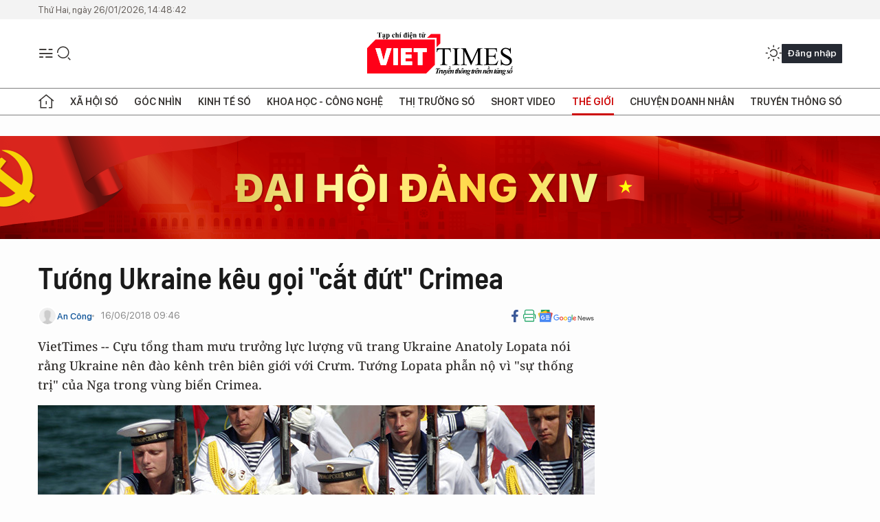

--- FILE ---
content_type: text/html;charset=utf-8
request_url: https://viettimes.vn/tuong-ukraine-keu-goi-cat-dut-crimea-post82088.html
body_size: 27636
content:
<!DOCTYPE html> <html lang="vi"> <head> <title>Tướng Ukraine kêu gọi "cắt đứt" Crimea | TẠP CHÍ ĐIỆN TỬ VIETTIMES</title> <meta name="description" content="ukraine, nga, Crimea,quân khu Nam,viettimes"/> <meta name="keywords" content="ukraine, nga, Crimea,quân khu Nam,viettimes"/> <meta name="news_keywords" content="ukraine, nga, Crimea,quân khu Nam,viettimes"/> <meta http-equiv="Content-Type" content="text/html; charset=utf-8" /> <meta http-equiv="X-UA-Compatible" content="IE=edge"/> <meta http-equiv="refresh" content="1800" /> <meta name="revisit-after" content="1 days" /> <meta name="viewport" content="width=device-width, initial-scale=1"> <meta http-equiv="content-language" content="vi" /> <meta name="format-detection" content="telephone=no"/> <meta name="format-detection" content="address=no"/> <meta name="apple-mobile-web-app-capable" content="yes"> <meta name="apple-mobile-web-app-status-bar-style" content="black"> <meta name="apple-mobile-web-app-title" content="TẠP CHÍ ĐIỆN TỬ VIETTIMES"/> <meta name="referrer" content="no-referrer-when-downgrade"/> <link rel="shortcut icon" href="https://cdn.viettimes.vn/assets/web/styles/img/favicon.ico" type="image/x-icon" /> <link rel="preconnect" href="https://cdn.viettimes.vn"/> <link rel="dns-prefetch" href="https://cdn.viettimes.vn"/> <link rel="dns-prefetch" href="//www.google-analytics.com" /> <link rel="dns-prefetch" href="//www.googletagmanager.com" /> <link rel="dns-prefetch" href="//stc.za.zaloapp.com" /> <link rel="dns-prefetch" href="//fonts.googleapis.com" /> <script> var cmsConfig = { domainDesktop: 'https://viettimes.vn', domainMobile: 'https://viettimes.vn', domainApi: 'https://api.viettimes.vn', domainStatic: 'https://cdn.viettimes.vn', domainLog: 'https://log.viettimes.vn', googleAnalytics: 'G-9VXR93J6QG', siteId: 0, pageType: 1, objectId: 82088, adsZone: 134, allowAds: true, adsLazy: true, antiAdblock: true, }; var USER_AGENT=window.navigator&&(window.navigator.userAgent||window.navigator.vendor)||window.opera||"",IS_MOBILE=/Android|webOS|iPhone|iPod|BlackBerry|Windows Phone|IEMobile|Mobile Safari|Opera Mini/i.test(USER_AGENT),IS_REDIRECT=!1;function setCookie(e,o,i){var n=new Date,i=(n.setTime(n.getTime()+24*i*60*60*1e3),"expires="+n.toUTCString());document.cookie=e+"="+o+"; "+i+";path=/;"}function getCookie(e){var o=document.cookie.indexOf(e+"="),i=o+e.length+1;return!o&&e!==document.cookie.substring(0,e.length)||-1===o?null:(-1===(e=document.cookie.indexOf(";",i))&&(e=document.cookie.length),unescape(document.cookie.substring(i,e)))}; </script> <script> if(USER_AGENT && USER_AGENT.indexOf("facebot") <= 0 && USER_AGENT.indexOf("facebookexternalhit") <= 0) { var query = ''; var hash = ''; if (window.location.search) query = window.location.search; if (window.location.hash) hash = window.location.hash; var canonicalUrl = 'https://viettimes.vn/tuong-ukraine-keu-goi-cat-dut-crimea-post82088.html' + query + hash ; var curUrl = decodeURIComponent(window.location.href); if(!location.port && canonicalUrl.startsWith("http") && curUrl != canonicalUrl){ window.location.replace(canonicalUrl); } } </script> <meta name="author" content="TẠP CHÍ ĐIỆN TỬ VIETTIMES" /> <meta name="copyright" content="Copyright © 2026 by TẠP CHÍ ĐIỆN TỬ VIETTIMES" /> <meta name="RATING" content="GENERAL" /> <meta name="GENERATOR" content="TẠP CHÍ ĐIỆN TỬ VIETTIMES" /> <meta content="TẠP CHÍ ĐIỆN TỬ VIETTIMES" itemprop="sourceOrganization" name="source"/> <meta content="news" itemprop="genre" name="medium"/> <meta name="robots" content="noarchive, max-image-preview:large, index, follow" /> <meta name="GOOGLEBOT" content="noarchive, max-image-preview:large, index, follow" /> <link rel="canonical" href="https://viettimes.vn/tuong-ukraine-keu-goi-cat-dut-crimea-post82088.html" /> <meta property="og:site_name" content="TẠP CHÍ ĐIỆN TỬ VIETTIMES"/> <meta property="og:rich_attachment" content="true"/> <meta property="og:type" content="article"/> <meta property="og:url" content="https://viettimes.vn/tuong-ukraine-keu-goi-cat-dut-crimea-post82088.html"/> <meta property="og:image" content="https://cdn.viettimes.vn/images/8f57e31090c6e6a8f88d6b852c8b04f74255014a2a8fc99e608569c3de1eca2e914a3555428d003fccea0a5919f190c74194a7f6c1988778e5aefd724836783c8735995c82678f4a487f7efcce1fa721745d7d5225eeb6a782c8a72f173983f0/crimealinhhaiquan_GYFW.jpg.webp"/> <meta property="og:image:width" content="1200"/> <meta property="og:image:height" content="630"/> <meta property="og:title" content="Tướng Ukraine kêu gọi &#34;cắt đứt&#34; Crimea"/> <meta property="og:description" content="VietTimes -- Cựu tổng tham mưu trưởng lực lượng vũ trang Ukraine Anatoly Lopata nói rằng Ukraine nên đào kênh trên biên giới với Crưm.Tướng Lopata phẫn nộ vì &#34;sự thống trị&#34; của Nga trong vùng biển Crimea."/> <meta name="twitter:card" value="summary"/> <meta name="twitter:url" content="https://viettimes.vn/tuong-ukraine-keu-goi-cat-dut-crimea-post82088.html"/> <meta name="twitter:title" content="Tướng Ukraine kêu gọi &#34;cắt đứt&#34; Crimea"/> <meta name="twitter:description" content="VietTimes -- Cựu tổng tham mưu trưởng lực lượng vũ trang Ukraine Anatoly Lopata nói rằng Ukraine nên đào kênh trên biên giới với Crưm.Tướng Lopata phẫn nộ vì &#34;sự thống trị&#34; của Nga trong vùng biển Crimea."/> <meta name="twitter:image" content="https://cdn.viettimes.vn/images/8f57e31090c6e6a8f88d6b852c8b04f74255014a2a8fc99e608569c3de1eca2e914a3555428d003fccea0a5919f190c74194a7f6c1988778e5aefd724836783c8735995c82678f4a487f7efcce1fa721745d7d5225eeb6a782c8a72f173983f0/crimealinhhaiquan_GYFW.jpg.webp"/> <meta name="twitter:site" content="@TẠP CHÍ ĐIỆN TỬ VIETTIMES"/> <meta name="twitter:creator" content="@TẠP CHÍ ĐIỆN TỬ VIETTIMES"/> <meta property="article:publisher" content="https://web.facebook.com/viettimes.vn" /> <meta property="article:tag" content="Ukraine,Nga,Crimea,quân khu Nam,viettimes"/> <meta property="article:section" content="Truyền thông số,Phân tích,Báo chí số,Thế giới,Khoa học - Công nghệ " /> <meta property="article:published_time" content="2018-06-16T16:46:00+0700"/> <meta property="article:modified_time" content="2018-06-16T15:14:57+0700"/> <script type="application/ld+json"> { "@context": "http://schema.org", "@type": "Organization", "name": "TẠP CHÍ ĐIỆN TỬ VIETTIMES", "url": "https://viettimes.vn", "logo": "https://cdn.viettimes.vn/assets/web/styles/img/logo.png", "foundingDate": "2016", "founders": [ { "@type": "Person", "name": "Cơ quan của Hội Truyền thông số Việt Nam" } ], "address": [ { "@type": "PostalAddress", "streetAddress": "Hà Nội", "addressLocality": "Hà Nội City", "addressRegion": "Northeast", "postalCode": "100000", "addressCountry": "VNM" } ], "contactPoint": [ { "@type": "ContactPoint", "telephone": "+84-862-774-832", "contactType": "customer service" }, { "@type": "ContactPoint", "telephone": "+84-932-288-166", "contactType": "customer service" } ], "sameAs": [ "https://www.youtube.com/@TapchiVietTimes", "https://web.facebook.com/viettimes.vn/", "https://www.tiktok.com/@viettimes.vn?lang=vi-VN" ] } </script> <script type="application/ld+json"> { "@context" : "https://schema.org", "@type" : "WebSite", "name": "TẠP CHÍ ĐIỆN TỬ VIETTIMES", "url": "https://viettimes.vn", "alternateName" : "Tạp chí điện tử Viettimes, Cơ quan của Hội Truyền thông số Việt Nam", "potentialAction": { "@type": "SearchAction", "target": { "@type": "EntryPoint", "urlTemplate": "https:\/\/viettimes.vn/search/?q={search_term_string}" }, "query-input": "required name=search_term_string" } } </script> <script type="application/ld+json"> { "@context":"http://schema.org", "@type":"BreadcrumbList", "itemListElement":[ { "@type":"ListItem", "position":1, "item":{ "@id":"https://viettimes.vn/the-gioi/phan-tich/", "name":"Phân tích" } } ] } </script> <script type="application/ld+json"> { "@context": "http://schema.org", "@type": "NewsArticle", "mainEntityOfPage":{ "@type":"WebPage", "@id":"https://viettimes.vn/tuong-ukraine-keu-goi-cat-dut-crimea-post82088.html" }, "headline": "Tướng Ukraine kêu gọi &quot;cắt đứt&quot; Crimea", "description": "VietTimes -- Cựu tổng tham mưu trưởng lực lượng vũ trang Ukraine Anatoly Lopata nói rằng Ukraine nên đào kênh trên biên giới với Crưm.Tướng Lopata phẫn nộ vì &quot;sự thống trị&quot; của Nga trong vùng biển Crimea.", "image": { "@type": "ImageObject", "url": "https://cdn.viettimes.vn/images/8f57e31090c6e6a8f88d6b852c8b04f74255014a2a8fc99e608569c3de1eca2e914a3555428d003fccea0a5919f190c74194a7f6c1988778e5aefd724836783c8735995c82678f4a487f7efcce1fa721745d7d5225eeb6a782c8a72f173983f0/crimealinhhaiquan_GYFW.jpg.webp", "width" : 1200, "height" : 675 }, "datePublished": "2018-06-16T16:46:00+0700", "dateModified": "2018-06-16T15:14:57+0700", "author": { "@type": "Person", "name": "An Công" }, "publisher": { "@type": "Organization", "name": "TẠP CHÍ ĐIỆN TỬ VIETTIMES", "logo": { "@type": "ImageObject", "url": "https:\/\/cdn.viettimes.vn/assets/web/styles/img/logo.png" } } } </script> <link rel="preload" href="https://cdn.viettimes.vn/assets/web/styles/fonts/audio/icomoon.woff" as="font" type="font/woff" crossorigin=""> <link rel="preload" href="https://cdn.viettimes.vn/assets/web/styles/fonts/icomoon/icomoon-12-12-25.woff" as="font" type="font/woff" crossorigin=""> <link rel="preload" href="https://cdn.viettimes.vn/assets/web/styles/fonts/SFProDisplay/SFProDisplay-BlackItalic.woff2" as="font" type="font/woff2" crossorigin=""> <link rel="preload" href="https://cdn.viettimes.vn/assets/web/styles/fonts/SFProDisplay/SFProDisplay-Bold.woff2" as="font" type="font/woff2" crossorigin=""> <link rel="preload" href="https://cdn.viettimes.vn/assets/web/styles/fonts/SFProDisplay/SFProDisplay-Semibold.woff2" as="font" type="font/woff2" crossorigin=""> <link rel="preload" href="https://cdn.viettimes.vn/assets/web/styles/fonts/SFProDisplay/SFProDisplay-Medium.woff2" as="font" type="font/woff2" crossorigin=""> <link rel="preload" href="https://cdn.viettimes.vn/assets/web/styles/fonts/SFProDisplay/SFProDisplay-Regular.woff2" as="font" type="font/woff2" crossorigin=""> <link rel="preload" href="https://cdn.viettimes.vn/assets/web/styles/fonts/BSC/BarlowSemiCondensed-Bold.woff2" as="font" type="font/woff2" crossorigin=""> <link rel="preload" href="https://cdn.viettimes.vn/assets/web/styles/fonts/BSC/BarlowSemiCondensed-SemiBold.woff2" as="font" type="font/woff2" crossorigin=""> <link rel="preload" href="https://cdn.viettimes.vn/assets/web/styles/fonts/NotoSerif/NotoSerif-Bold.woff2" as="font" type="font/woff2" crossorigin=""> <link rel="preload" href="https://cdn.viettimes.vn/assets/web/styles/fonts/NotoSerif/NotoSerif-Medium.woff2" as="font" type="font/woff2" crossorigin=""> <link rel="preload" href="https://cdn.viettimes.vn/assets/web/styles/fonts/NotoSerif/NotoSerif-Regular.woff2" as="font" type="font/woff2" crossorigin=""> <link rel="preload" href="https://cdn.viettimes.vn/assets/web/styles/fonts/PoppinsZ/PoppinsZ-SemiBold.woff2" as="font" type="font/woff2" crossorigin=""> <link rel="preload" href="https://cdn.viettimes.vn/assets/web/styles/fonts/PoppinsZ/PoppinsZ-Medium.woff2" as="font" type="font/woff2" crossorigin=""> <link rel="preload" href="https://cdn.viettimes.vn/assets/web/styles/fonts/PoppinsZ/PoppinsZ-Regular.woff2" as="font" type="font/woff2" crossorigin=""> <link rel="preload" href="https://cdn.viettimes.vn/assets/web/styles/css/main.min-1.0.32.css" as="style"> <link rel="preload" href="https://cdn.viettimes.vn/assets/web/js/main.min-1.0.31.js" as="script"> <link rel="preload" href="https://cdn.viettimes.vn/assets/web/js/detail.min-1.0.14.js" as="script"> <link id="cms-style" rel="stylesheet" href="https://cdn.viettimes.vn/assets/web/styles/css/main.min-1.0.32.css"> <script type="text/javascript"> var _metaOgUrl = 'https://viettimes.vn/tuong-ukraine-keu-goi-cat-dut-crimea-post82088.html'; var page_title = document.title; var tracked_url = window.location.pathname + window.location.search + window.location.hash; var cate_path = 'the-gioi/phan-tich'; if (cate_path.length > 0) { tracked_url = "/" + cate_path + tracked_url; } </script> <script async="" src="https://www.googletagmanager.com/gtag/js?id=G-9VXR93J6QG"></script> <script> if(!IS_REDIRECT){ window.dataLayer = window.dataLayer || []; function gtag(){dataLayer.push(arguments);} gtag('js', new Date()); gtag('config', 'G-9VXR93J6QG', {page_path: tracked_url}); } </script> </head> <body class="detail-normal"> <div id="sdaWeb_SdaMasthead" class="rennab banner-top" data-platform="1" data-position="Web_SdaMasthead" style="display:none"> </div> <header class="site-header"> <div class="top-header"> <time class="time" id="today"></time> </div> <div class="grid"> <div class="menu-search"> <i class="ic-menu"></i> <div class="search"> <i class="ic-search"></i> <div class="search-form"> <div class="advance-search"> <input type="text" class="txtsearch" placeholder="Nhập từ khóa cần tìm"> <select id="dlMode" class="select-mode"> <option value="4" selected="">Tìm theo tiêu đề</option> <option value="5">Bài viết</option> <option value="2">Tác giả</option> </select> </div> <button type="button" class="btn btn_search" aria-label="Tìm kiếm"> <i class="ic-search"></i>Tìm kiếm </button> </div> </div> </div> <a class="logo" href="https://viettimes.vn" title="TẠP CHÍ ĐIỆN TỬ VIETTIMES">TẠP CHÍ ĐIỆN TỬ VIETTIMES</a> <div class="hdr-action"> <a href="javascript:void(0);" class="notification" title="Nhận thông báo"> <i class="ic-notification"></i> </a> <a href="javascript:void(0);" class="dark-mode" title="Chế độ tối"> <i class="ic-sun"></i> <i class="ic-moon"></i> </a> <div class="wrap-user user-profile"></div> </div> </div> <ul class="menu"> <li class="main"> <a href="/" class="menu-heading" title="Trang chủ"><i class="ic-home"></i></a> </li> <li class="main" data-id="175"> <a class="menu-heading" href="https://viettimes.vn/xa-hoi-so/" title="Xã hội số">Xã hội số</a> <div class="cate-news loading" data-zone="175"></div> </li> <li class="main" data-id="115"> <a class="menu-heading" href="https://viettimes.vn/goc-nhin-truyen-thong/" title="Góc nhìn">Góc nhìn</a> <div class="cate-news loading" data-zone="115"></div> </li> <li class="main" data-id="3"> <a class="menu-heading" href="https://viettimes.vn/kinh-te-so/" title="Kinh tế số">Kinh tế số</a> <div class="cate-news loading" data-zone="3"></div> </li> <li class="main" data-id="109"> <a class="menu-heading" href="https://viettimes.vn/khoa-hoc-cong-nghe/" title="Khoa học - Công nghệ ">Khoa học - Công nghệ </a> <div class="cate-news loading" data-zone="109"></div> </li> <li class="main" data-id="189"> <a class="menu-heading" href="https://viettimes.vn/thi-truong-so/" title="Thị trường số">Thị trường số</a> <div class="cate-news loading" data-zone="189"></div> </li> <li class="main" data-id="195"> <a class="menu-heading" href="https://viettimes.vn/short/" title="Short Video">Short Video</a> <div class="cate-news loading" data-zone="195"></div> </li> <li class="main" data-id="121"> <a class="menu-heading active" href="https://viettimes.vn/the-gioi/" title="Thế giới">Thế giới</a> <div class="cate-news loading" data-zone="121"></div> </li> <li class="main" data-id="38"> <a class="menu-heading" href="https://viettimes.vn/doanh-nghiep-doanh-nhan/" title="Chuyện doanh nhân ">Chuyện doanh nhân </a> <div class="cate-news loading" data-zone="38"></div> </li> <li class="main" data-id="116"> <a class="menu-heading" href="https://viettimes.vn/vdca/" title="Truyền thông số">Truyền thông số</a> <div class="cate-news loading" data-zone="116"></div> </li> </ul> </header> <div class="big-menu-vertical"> <div class="hdr-action"> <i class="ic-close">close</i> <a href="#" class="notification"> <i class="ic-notification"></i> </a> <a href="#" class="dark-mode hidden"> <i class="ic-sun"></i> <i class="ic-moon"></i> </a> <a href="#" class="btn-modal" data-target="loginModal"> Đăng nhập </a> </div> <ul class="menu"> <li class="main"> <a href="/" class="menu-heading" title="Trang chủ"><i class="ic-home"></i>Trang chủ</a> </li> <li class="main"> <a class="menu-heading" href="https://viettimes.vn/xa-hoi-so/" title="Xã hội số">Xã hội số</a> <i class="ic-chevron-down"></i> <ul class="sub-menu"> <li class="main"> <a href="https://viettimes.vn/xa-hoi-su-kien/" title="Xã hội">Xã hội</a> </li> <li class="main"> <a href="https://viettimes.vn/phap-luat/" title="Pháp luật">Pháp luật</a> </li> <li class="main"> <a href="https://viettimes.vn/xa-hoi/y-te/" title="Y tế">Y tế</a> </li> </ul> </li> <li class="main"> <a class="menu-heading" href="https://viettimes.vn/goc-nhin-truyen-thong/" title="Góc nhìn">Góc nhìn</a> </li> <li class="main"> <a class="menu-heading" href="https://viettimes.vn/kinh-te-so/" title="Kinh tế số">Kinh tế số</a> <i class="ic-chevron-down"></i> <ul class="sub-menu"> <li class="main"> <a href="https://viettimes.vn/bat-dong-san/" title="Bất động sản">Bất động sản</a> </li> <li class="main"> <a href="https://viettimes.vn/kinh-te-du-lieu/du-lieu/" title="Dữ liệu">Dữ liệu</a> </li> <li class="main"> <a href="https://viettimes.vn/kinh-te-du-lieu/quan-tri/" title="Kinh Doanh">Kinh Doanh</a> </li> <li class="main"> <a href="https://viettimes.vn/chung-khoan/" title="Chứng khoán">Chứng khoán</a> </li> </ul> </li> <li class="main"> <a class="menu-heading" href="https://viettimes.vn/khoa-hoc-cong-nghe/" title="Khoa học - Công nghệ ">Khoa học - Công nghệ </a> <i class="ic-chevron-down"></i> <ul class="sub-menu"> <li class="main"> <a href="https://viettimes.vn/ai/" title="AI">AI</a> </li> <li class="main"> <a href="https://viettimes.vn/cong-nghe/chuyen-doi-so/" title="Chuyển đổi số">Chuyển đổi số</a> </li> <li class="main"> <a href="https://viettimes.vn/ha-tang-so/" title="Hạ tầng số">Hạ tầng số</a> </li> </ul> </li> <li class="main"> <a class="menu-heading" href="https://viettimes.vn/thi-truong-so/" title="Thị trường số">Thị trường số</a> <i class="ic-chevron-down"></i> <ul class="sub-menu"> <li class="main"> <a href="https://viettimes.vn/oto-xe-may/" title="Xe">Xe</a> </li> <li class="main"> <a href="https://viettimes.vn/san-pham-dich-vu/" title="Sản phẩm dịch vụ">Sản phẩm dịch vụ</a> </li> <li class="main"> <a href="https://viettimes.vn/tu-van-tieu-dung/" title="Tư vấn tiêu dùng">Tư vấn tiêu dùng</a> </li> </ul> </li> <li class="main"> <a class="menu-heading active" href="https://viettimes.vn/the-gioi/" title="Thế giới">Thế giới</a> <i class="ic-chevron-down"></i> <ul class="sub-menu"> <li class="main"> <a href="https://viettimes.vn/chuyen-la/" title="Chuyện lạ">Chuyện lạ</a> </li> <li class="main"> <a href="https://viettimes.vn/the-gioi/phan-tich/" title="Phân tích">Phân tích</a> </li> <li class="main"> <a href="https://viettimes.vn/cong-nghe-moi/" title="Công nghệ mới">Công nghệ mới</a> </li> </ul> </li> <li class="main"> <a class="menu-heading" href="https://viettimes.vn/doanh-nghiep-doanh-nhan/" title="Chuyện doanh nhân ">Chuyện doanh nhân </a> </li> <li class="main"> <a class="menu-heading" href="https://viettimes.vn/vdca/" title="Truyền thông số">Truyền thông số</a> </li> <li class="main"> <a class="menu-heading" href="https://viettimes.vn/multimedia/" title="Viettimes Media">Viettimes Media</a> <i class="ic-chevron-down"></i> <ul class="sub-menu"> <li class="main"> <a href="https://viettimes.vn/anh/" title="Ảnh">Ảnh</a> </li> <li class="main"> <a href="https://viettimes.vn/video/" title="Video">Video</a> </li> <li class="main"> <a href="https://viettimes.vn/short/" title="Short Video">Short Video</a> </li> <li class="main"> <a href="https://viettimes.vn/emagazine/" title="Emagazine">Emagazine</a> </li> <li class="main"> <a href="https://viettimes.vn/infographic/" title="Infographic">Infographic</a> </li> </ul> </li> </ul> </div> <div class="site-body"> <div id="sdaWeb_SdaAfterMenu" class="rennab " data-platform="1" data-position="Web_SdaAfterMenu" style="display:none"> </div> <div class="container"> <div id="sdaWeb_SdaTop" class="rennab " data-platform="1" data-position="Web_SdaTop" style="display:none"> </div> <div class="col"> <div class="main-col"> <div class="article"> <div class="article__header"> <h1 class="article__title cms-title "> Tướng Ukraine kêu gọi "cắt đứt" Crimea </h1> <div class="article__meta"> <div class="wrap-meta"> <div class="author"> <div class="wrap-avatar"> <img src="https://cdn.viettimes.vn/assets/web/styles/img/no-ava.png" alt="An Công"> </div> <div class="author-info"> <a class="name" href="#" title="An Công">An Công</a> </div> </div> <time class="time" datetime="2018-06-16T16:46:00+0700" data-time="1529142360" data-friendly="false">16/06/2018 16:46</time> <meta class="cms-date" itemprop="datePublished" content="2018-06-16T16:46:00+0700"> </div> <div class="social article__social"> <a href="javascript:void(0);" class="item" data-href="https://viettimes.vn/tuong-ukraine-keu-goi-cat-dut-crimea-post82088.html" data-rel="facebook" title="Facebook"> <i class="ic-facebook"></i> </a> <a href="javascript:void(0);" class="sendprint" title="In bài viết"><i class="ic-print"></i></a> <a href="https://news.google.com/publications/CAAiEE6ezvPKAM1ok3I5MxAd5DYqFAgKIhBOns7zygDNaJNyOTMQHeQ2?hl=vi" target="_blank" title="Google News"> <i class="ic-gg-news"> </i> </a> </div> </div> <div class="article__sapo cms-desc"> VietTimes -- Cựu tổng tham mưu trưởng lực lượng vũ trang Ukraine Anatoly Lopata nói rằng Ukraine nên đào kênh trên biên giới với Crưm. Tướng Lopata phẫn nộ vì "sự thống trị" của Nga trong vùng biển Crimea. </div> <div id="sdaWeb_SdaArticleAfterSapo" class="rennab " data-platform="1" data-position="Web_SdaArticleAfterSapo" style="display:none"> </div> <figure class="article__avatar "> <img class="cms-photo" src="https://cdn.viettimes.vn/images/9e327d424dec5836e04d968d3653b180de2aa654c2028e5176f08c602d1046847f89f93521c46ce473c449faf0a1406b64aae1b9566d6ca3f90453fd80724bd8a9b43039d4c53b5d3cf49de28cf82dee/crimealinhhaiquan_GYFW.jpg" alt="Lính hải quân Nga tại Crimea" cms-photo-caption="Lính hải quân Nga tại Crimea"/> <figcaption>Lính hải quân Nga tại Crimea</figcaption> </figure> <div id="sdaWeb_SdaArticleAfterAvatar" class="rennab " data-platform="1" data-position="Web_SdaArticleAfterAvatar" style="display:none"> </div> </div> <div class="article__social features"> <a href="javascript:void(0);" class="item fb" data-href="https://viettimes.vn/tuong-ukraine-keu-goi-cat-dut-crimea-post82088.html" data-rel="facebook" title="Facebook"> <i class="ic-facebook"></i> </a> <a href="javascript:void(0);" class="print sendprint" title="In bài viết"><i class="ic-print"></i></a> <a href="javascript:void(0);" class="mail sendmail" data-href="https://viettimes.vn/tuong-ukraine-keu-goi-cat-dut-crimea-post82088.html" data-rel="Gửi mail"> <i class="ic-mail"></i> </a> <a href="javascript:void(0);" class="item link" data-href="https://viettimes.vn/tuong-ukraine-keu-goi-cat-dut-crimea-post82088.html" data-rel="copy"> <i class="ic-link"></i> </a> <a href="javascript:void(0);" onclick="ME.sendBookmark(this,82088);" class="bookmark btnBookmark hidden" title="Lưu tin" data-type="1" data-id="82088"> <i class="ic-bookmark"></i>Lưu tin </a> </div> <div class="article__body zce-content-body cms-body" itemprop="articleBody"> <p>"Chúng ta có thể ra biển từ phía hoàn toàn khác, bằng con kệnh cắt đứt Crưm khỏi đất liền và biến nó trở thành một hòn đảo. Tôi thích ý tưởng này", viên tướng về hưu nói trong cuộc phỏng vấn với "Quan sát viên".</p>
<p>Theo ông, một biện pháp như vậy sẽ cho phép Ukraine không chỉ tiếp cận được với biển mà còn kiểm soát lãnh thổ của mình "từ Mariupol và xa hơn nữa".</p>
<div class="sda_middle"> <div id="sdaWeb_SdaArticleMiddle" class="rennab fyi" data-platform="1" data-position="Web_SdaArticleMiddle"> </div>
</div>
<p>Tướng Lopata giải thích rằng con kênh này phải có chiều rộng khoảng 100 mét và "chiều sâu đủ để tàu trọng tải cao có thể đi qua".</p>
<div> <span>Trong khi đó hồi đầu tháng 6/2018, các hệ thống tên lửa phòng không S-400 "Triumph" và “Pantsir” của Nga đã tập trận tại Crimea giáng trả đòn tấn công từ biển của đối phương giả định, đại tá Vadim Astafiev phụ trách bộ phận báo chí của Quân khu Nam thông báo.</span>
</div>
<p>Sau khi triệt hạ mục tiêu, các chiến sĩ nhanh chóng cơ động thay đổi vị trí.</p>
<div> <p>Ngoài ra, tàu chiến của đối phương giả định giáng đòn tấn công các tổ hợp ven biển Bal-E và Bastion, còn từ trên không, chiến đấu cơ Su-30SM và máy bay ném bom Su-34 oanh tạc các mục tiêu trên biển.</p> <p>Cuộc tập trận chung hỗn hợp của không quân, phòng không, Hạm đội Biển Đen, cũng như các đơn vị chủ lực địa phương đã bắt đầu ở Quân khu Nam dưới sự chỉ huy của Thượng tướng Alexandr Dvornikov Tư lệnh Quân khu. Tham gia cuộc tập trận này có gần 6.000 binh sĩ, khoảng 100 máy bay và trực thăng.</p>
</div> <div id="sdaWeb_SdaArticleAfterBody" class="rennab " data-platform="1" data-position="Web_SdaArticleAfterBody" style="display:none"> </div> <div class="related-news"> <h3 class="box-heading"> <span class="title">Tin liên quan</span> </h3> <div class="box-content" data-source="related-news"> <article class="story"> <h2 class="story__heading" data-tracking="80423"> <a class="cms-link " href="https://viettimes.vn/ke-hoach-huy-diet-nga-cua-ukraine-post80423.html" title="Kế hoạch &#34;hủy diệt Nga&#34; của Ukraine"> Kế hoạch "hủy diệt Nga" của Ukraine </a> </h2> </article> <article class="story"> <h2 class="story__heading" data-tracking="79553"> <a class="cms-link " href="https://viettimes.vn/nga-noi-gian-vi-bao-my-khuyen-ukraine-khong-kich-danh-sap-cau-noi-crimea-post79553.html" title="Nga nổi giận vì báo Mỹ khuyên Ukraine không kích đánh sập cầu nối Crimea"> Nga nổi giận vì báo Mỹ khuyên Ukraine không kích đánh sập cầu nối Crimea </a> </h2> </article> <article class="story"> <h2 class="story__heading" data-tracking="80522"> <a class="cms-link " href="https://viettimes.vn/ukraine-doi-mat-tham-kich-quoc-gia-post80522.html" title="Ukraine đối mặt &#34;thảm kịch quốc gia&#34;"> Ukraine đối mặt "thảm kịch quốc gia" </a> </h2> </article> <article class="story"> <h2 class="story__heading" data-tracking="81786"> <a class="cms-link " href="https://viettimes.vn/ukraine-thua-nhan-dau-khong-lai-voi-nga-post81786.html" title="Ukraine thừa nhận &#34;đấu không lại&#34; với Nga"> Ukraine thừa nhận "đấu không lại" với Nga </a> </h2> </article> <article class="story"> <h2 class="story__heading" data-tracking="80196"> <a class="cms-link " href="https://viettimes.vn/chien-su-ukraine-lieu-tan-cong-donbass-40-linh-kiev-bi-loai-khoi-vong-chien-post80196.html" title="Chiến sự Ukraine: Liều tấn công Donbass, 40 lính Kiev bị loại khỏi vòng chiến"> Chiến sự Ukraine: Liều tấn công Donbass, 40 lính Kiev bị loại khỏi vòng chiến </a> </h2> </article> <article class="story"> <h2 class="story__heading" data-tracking="79730"> <a class="cms-link " href="https://viettimes.vn/xung-dot-ukraine-kiev-neu-3-phuong-an-gianh-lai-donbass-post79730.html" title="Xung đột Ukraine: Kiev nêu 3 phương án giành lại Donbass"> Xung đột Ukraine: Kiev nêu 3 phương án giành lại Donbass </a> </h2> </article> <article class="story"> <h2 class="story__heading" data-tracking="80889"> <a class="cms-link " href="https://viettimes.vn/chien-su-ukraine-biet-kich-kiev-hung-ton-that-nang-o-gorlovka-donbass-post80889.html" title="Chiến sự Ukraine: Biệt kích Kiev hứng tổn thất nặng ở Gorlovka, Donbass"> <i class="ic-type-video"></i> Chiến sự Ukraine: Biệt kích Kiev hứng tổn thất nặng ở Gorlovka, Donbass </a> </h2> </article> <article class="story"> <h2 class="story__heading" data-tracking="80298"> <a class="cms-link " href="https://viettimes.vn/chien-su-ukraine-dan-quan-donesk-tieu-diet-5-biet-kich-kiev-post80298.html" title="Chiến sự Ukraine: Dân quân Donesk tiêu diệt 5 biệt kích Kiev"> Chiến sự Ukraine: Dân quân Donesk tiêu diệt 5 biệt kích Kiev </a> </h2> </article> </div> </div> <div id="sdaMobile_SdaArticleAfterRelated" class="rennab " data-platform="1" data-position="Mobile_SdaArticleAfterRelated" style="display:none"> </div> <div class="article__tag"> <h3 class="box-heading"> <span class="title">Từ khóa: </span> </h3> <div class="box-content"> <a href="https://viettimes.vn/tu-khoa/ukraine-tag548.html" title="Ukraine">#Ukraine</a> <a href="https://viettimes.vn/tu-khoa/nga-tag9.html" title="Nga">#Nga</a> <a href="https://viettimes.vn/tu-khoa/crimea-tag1553.html" title="Crimea">#Crimea</a> <a href="https://viettimes.vn/tu-khoa/quan-khu-nam-tag70883.html" title="quân khu Nam">#quân khu Nam</a> <a href="https://viettimes.vn/tu-khoa/viettimes-tag144739.html" title="viettimes">#viettimes</a> </div> </div> <div id="sdaWeb_SdaArticleAfterTag" class="rennab " data-platform="1" data-position="Web_SdaArticleAfterTag" style="display:none"> </div> <div class="article__meta"> <div class="fb-like" data-href="https://viettimes.vn/tuong-ukraine-keu-goi-cat-dut-crimea-post82088.html" data-width="" data-layout="button_count" data-action="like" data-size="small" data-share="true"></div> <a href="javascript:void(0);" onclick="ME.sendBookmark(this,82088);" class="bookmark btnBookmark hidden" title="Lưu tin" data-type="1" data-id="82088"> <i class="ic-bookmark"></i>Lưu tin </a> </div> <div class="wrap-comment" id="comment82088" data-id="82088" data-type="20"></div> <div id="sdaWeb_SdaArticleAfterComment" class="rennab " data-platform="1" data-position="Web_SdaArticleAfterComment" style="display:none"> </div> </div> </div> </div> <div class="sub-col"> <div id="sidebar-top-1"> <div class="hot-news"> <h3 class="box-heading"> <span class="title">Đọc nhiều</span> </h3> <div class="box-content" data-source="mostread-news"> <article class="story"> <figure class="story__thumb"> <a class="cms-link" href="https://viettimes.vn/6-uy-vien-bo-chinh-tri-khoa-xiii-khong-tai-cu-ban-chap-hanh-trung-uong-khoa-moi-post194003.html" title="6 Ủy viên Bộ Chính trị khóa XIII không tái cử Ban Chấp hành Trung ương khóa mới"> <img class="lazyload" src="[data-uri]" data-src="https://cdn.viettimes.vn/images/fc969af0d82e3131e9d58233fb74b038a69c0824d9d06048315714bbe8e56c37067672c7e25bd3b5690eb41c9b94c2c048053a09861e1e8909204a507612a6d8/anh-1-7291.jpg.webp" data-srcset="https://cdn.viettimes.vn/images/fc969af0d82e3131e9d58233fb74b038a69c0824d9d06048315714bbe8e56c37067672c7e25bd3b5690eb41c9b94c2c048053a09861e1e8909204a507612a6d8/anh-1-7291.jpg.webp 1x, https://cdn.viettimes.vn/images/842ad3902b0bfc969e57c2e71e99ba23a69c0824d9d06048315714bbe8e56c37067672c7e25bd3b5690eb41c9b94c2c048053a09861e1e8909204a507612a6d8/anh-1-7291.jpg.webp 2x" alt="Đại hội Đảng lần thứ 14 vừa công bố danh sách Ban Chấp hành Trung ương với 200 Ủy viên tối 22/1."> <noscript><img src="https://cdn.viettimes.vn/images/fc969af0d82e3131e9d58233fb74b038a69c0824d9d06048315714bbe8e56c37067672c7e25bd3b5690eb41c9b94c2c048053a09861e1e8909204a507612a6d8/anh-1-7291.jpg.webp" srcset="https://cdn.viettimes.vn/images/fc969af0d82e3131e9d58233fb74b038a69c0824d9d06048315714bbe8e56c37067672c7e25bd3b5690eb41c9b94c2c048053a09861e1e8909204a507612a6d8/anh-1-7291.jpg.webp 1x, https://cdn.viettimes.vn/images/842ad3902b0bfc969e57c2e71e99ba23a69c0824d9d06048315714bbe8e56c37067672c7e25bd3b5690eb41c9b94c2c048053a09861e1e8909204a507612a6d8/anh-1-7291.jpg.webp 2x" alt="Đại hội Đảng lần thứ 14 vừa công bố danh sách Ban Chấp hành Trung ương với 200 Ủy viên tối 22/1." class="image-fallback"></noscript> </a> </figure> <h2 class="story__heading" data-tracking="194003"> <a class="cms-link " href="https://viettimes.vn/6-uy-vien-bo-chinh-tri-khoa-xiii-khong-tai-cu-ban-chap-hanh-trung-uong-khoa-moi-post194003.html" title="6 Ủy viên Bộ Chính trị khóa XIII không tái cử Ban Chấp hành Trung ương khóa mới"> 6 Ủy viên Bộ Chính trị khóa XIII không tái cử Ban Chấp hành Trung ương khóa mới </a> </h2> </article> <article class="story"> <figure class="story__thumb"> <a class="cms-link" href="https://viettimes.vn/dau-dan-xuyen-boongke-lon-nhat-the-gioi-duoc-tich-hop-vao-ten-lua-dan-dao-moi-cua-han-quoc-post193926.html" title="Đầu đạn xuyên boongke lớn nhất thế giới được tích hợp vào tên lửa đạn đạo mới của Hàn Quốc"> <img class="lazyload" src="[data-uri]" data-src="https://cdn.viettimes.vn/images/[base64]/dau-dan-xuyen-boongke-lon-nhat-the-gioi-duoc-tich-hop-vao-ten-lua-dan-dao-moi-cua-han-quoc.png.webp" alt="Tên lửa đạn đạo Hyunmoo-5 của Hàn Quốc. Ảnh: MW."> <noscript><img src="https://cdn.viettimes.vn/images/[base64]/dau-dan-xuyen-boongke-lon-nhat-the-gioi-duoc-tich-hop-vao-ten-lua-dan-dao-moi-cua-han-quoc.png.webp" alt="Tên lửa đạn đạo Hyunmoo-5 của Hàn Quốc. Ảnh: MW." class="image-fallback"></noscript> </a> </figure> <h2 class="story__heading" data-tracking="193926"> <a class="cms-link " href="https://viettimes.vn/dau-dan-xuyen-boongke-lon-nhat-the-gioi-duoc-tich-hop-vao-ten-lua-dan-dao-moi-cua-han-quoc-post193926.html" title="Đầu đạn xuyên boongke lớn nhất thế giới được tích hợp vào tên lửa đạn đạo mới của Hàn Quốc"> Đầu đạn xuyên boongke lớn nhất thế giới được tích hợp vào tên lửa đạn đạo mới của Hàn Quốc </a> </h2> </article> <article class="story"> <figure class="story__thumb"> <a class="cms-link" href="https://viettimes.vn/13-thanh-vien-chinh-phu-khong-tai-cu-ban-chap-hanh-trung-uong-dang-khoa-xiv-post194007.html" title="13 thành viên Chính phủ không tái cử Ban Chấp hành Trung ương Đảng khóa XIV"> <img class="lazyload" src="[data-uri]" data-src="https://cdn.viettimes.vn/images/3173217bc8a7f79f3e40b6621c8cb22157b6362ca906999383efc440ce3f2fb40b60b8ae1de6cae3f501703300b12e51/dsc-2415.jpg.webp" alt="13 thành viên Chính phủ không tái cử Ban Chấp hành Trung ương Đảng khóa XIV"> <noscript><img src="https://cdn.viettimes.vn/images/3173217bc8a7f79f3e40b6621c8cb22157b6362ca906999383efc440ce3f2fb40b60b8ae1de6cae3f501703300b12e51/dsc-2415.jpg.webp" alt="13 thành viên Chính phủ không tái cử Ban Chấp hành Trung ương Đảng khóa XIV" class="image-fallback"></noscript> </a> </figure> <h2 class="story__heading" data-tracking="194007"> <a class="cms-link " href="https://viettimes.vn/13-thanh-vien-chinh-phu-khong-tai-cu-ban-chap-hanh-trung-uong-dang-khoa-xiv-post194007.html" title="13 thành viên Chính phủ không tái cử Ban Chấp hành Trung ương Đảng khóa XIV"> 13 thành viên Chính phủ không tái cử Ban Chấp hành Trung ương Đảng khóa XIV </a> </h2> </article> <article class="story"> <figure class="story__thumb"> <a class="cms-link" href="https://viettimes.vn/dan-mach-tro-thanh-quoc-gia-thu-ba-so-huu-hoan-toan-tiem-kich-f-35-the-he-5-sau-khi-loai-bien-f-16-post193908.html" title="Đan Mạch trở thành quốc gia thứ ba sở hữu hoàn toàn tiêm kích F-35 thế hệ 5 sau khi loại biên F-16"> <img class="lazyload" src="[data-uri]" data-src="https://cdn.viettimes.vn/images/[base64]/dan-mach-loai-bien-f-16-tro-thanh-quoc-gia-thu-ba-so-huu-hoan-toan-tiem-kich-f-35-the-he-5.jpg.webp" alt="Chiến đấu cơ thế hệ 5 F-35A do Mỹ chế tạo. Ảnh: MW."> <noscript><img src="https://cdn.viettimes.vn/images/[base64]/dan-mach-loai-bien-f-16-tro-thanh-quoc-gia-thu-ba-so-huu-hoan-toan-tiem-kich-f-35-the-he-5.jpg.webp" alt="Chiến đấu cơ thế hệ 5 F-35A do Mỹ chế tạo. Ảnh: MW." class="image-fallback"></noscript> </a> </figure> <h2 class="story__heading" data-tracking="193908"> <a class="cms-link " href="https://viettimes.vn/dan-mach-tro-thanh-quoc-gia-thu-ba-so-huu-hoan-toan-tiem-kich-f-35-the-he-5-sau-khi-loai-bien-f-16-post193908.html" title="Đan Mạch trở thành quốc gia thứ ba sở hữu hoàn toàn tiêm kích F-35 thế hệ 5 sau khi loại biên F-16"> Đan Mạch trở thành quốc gia thứ ba sở hữu hoàn toàn tiêm kích F-35 thế hệ 5 sau khi loại biên F-16 </a> </h2> </article> <article class="story"> <figure class="story__thumb"> <a class="cms-link" href="https://viettimes.vn/10-ten-lua-tam-xa-the-he-moi-dang-lam-lung-lay-hoc-thuyet-phong-thu-hien-dai-post194032.html" title="10 tên lửa tầm xa thế hệ mới đang làm lung lay học thuyết phòng thủ hiện đại"> <img class="lazyload" src="[data-uri]" data-src="https://cdn.viettimes.vn/images/[base64]/10-ten-lua-tam-xa-the-he-moi-dang-lam-lung-lay-hoc-thuyet-phong-thu-hien-dai.jpg.webp" data-srcset="https://cdn.viettimes.vn/images/[base64]/10-ten-lua-tam-xa-the-he-moi-dang-lam-lung-lay-hoc-thuyet-phong-thu-hien-dai.jpg.webp 1x, https://cdn.viettimes.vn/images/[base64]/10-ten-lua-tam-xa-the-he-moi-dang-lam-lung-lay-hoc-thuyet-phong-thu-hien-dai.jpg.webp 2x" alt="Thế giới đã chứng kiến sự ra đời của nhiều loại tên lửa thế hệ mới có khả năng làm thay đổi chiến tranh hiện đại. Ảnh: IE."> <noscript><img src="https://cdn.viettimes.vn/images/[base64]/10-ten-lua-tam-xa-the-he-moi-dang-lam-lung-lay-hoc-thuyet-phong-thu-hien-dai.jpg.webp" srcset="https://cdn.viettimes.vn/images/[base64]/10-ten-lua-tam-xa-the-he-moi-dang-lam-lung-lay-hoc-thuyet-phong-thu-hien-dai.jpg.webp 1x, https://cdn.viettimes.vn/images/[base64]/10-ten-lua-tam-xa-the-he-moi-dang-lam-lung-lay-hoc-thuyet-phong-thu-hien-dai.jpg.webp 2x" alt="Thế giới đã chứng kiến sự ra đời của nhiều loại tên lửa thế hệ mới có khả năng làm thay đổi chiến tranh hiện đại. Ảnh: IE." class="image-fallback"></noscript> </a> </figure> <h2 class="story__heading" data-tracking="194032"> <a class="cms-link " href="https://viettimes.vn/10-ten-lua-tam-xa-the-he-moi-dang-lam-lung-lay-hoc-thuyet-phong-thu-hien-dai-post194032.html" title="10 tên lửa tầm xa thế hệ mới đang làm lung lay học thuyết phòng thủ hiện đại"> 10 tên lửa tầm xa thế hệ mới đang làm lung lay học thuyết phòng thủ hiện đại </a> </h2> </article> </div> </div> <div id="sdaWeb_SdaRightHot1" class="rennab " data-platform="1" data-position="Web_SdaRightHot1" style="display:none"> </div> <div id="sdaWeb_SdaRightHot2" class="rennab " data-platform="1" data-position="Web_SdaRightHot2" style="display:none"> </div> <div class="new-news fyi-position"> <h3 class="box-heading"> <span class="title">Tin mới</span> </h3> <div class="box-content" data-source="latest-news"> <article class="story"> <figure class="story__thumb"> <a class="cms-link" href="https://viettimes.vn/chien-tranh-thuong-mai-mytrung-2025-ca-the-gioi-bi-keo-vao-bai-kiem-tra-suc-chiu-dung-post192708.html" title="Chiến tranh thương mại Mỹ–Trung 2025: Cả thế giới bị kéo vào “bài kiểm tra sức chịu đựng”"> <img class="lazyload" src="[data-uri]" data-src="https://cdn.viettimes.vn/images/[base64]/chien-tranh-thuong-mai-mytrung-2025-ca-the-gioi-bi-keo-vao-bai-kiem-tra-suc-chiu-dung.png.webp" alt="Năm 2025 là một năm đầy biến động đối với mối quan hệ vốn đã căng thẳng giữa Mỹ và Trung Quốc. Ảnh: SCMP."> <noscript><img src="https://cdn.viettimes.vn/images/[base64]/chien-tranh-thuong-mai-mytrung-2025-ca-the-gioi-bi-keo-vao-bai-kiem-tra-suc-chiu-dung.png.webp" alt="Năm 2025 là một năm đầy biến động đối với mối quan hệ vốn đã căng thẳng giữa Mỹ và Trung Quốc. Ảnh: SCMP." class="image-fallback"></noscript> </a> </figure> <h2 class="story__heading" data-tracking="192708"> <a class="cms-link " href="https://viettimes.vn/chien-tranh-thuong-mai-mytrung-2025-ca-the-gioi-bi-keo-vao-bai-kiem-tra-suc-chiu-dung-post192708.html" title="Chiến tranh thương mại Mỹ–Trung 2025: Cả thế giới bị kéo vào “bài kiểm tra sức chịu đựng”"> Chiến tranh thương mại Mỹ–Trung 2025: Cả thế giới bị kéo vào “bài kiểm tra sức chịu đựng” </a> </h2> </article> <article class="story"> <figure class="story__thumb"> <a class="cms-link" href="https://viettimes.vn/ty-phu-lap-di-thai-lan-3-lan-tim-den-cai-chet-50-tuoi-xuat-gia-70-tuoi-tang-95-tai-san-post190921.html" title=" Tỷ phú &#34;lập dị&#34; Thái Lan: 3 lần tìm đến cái chết, 50 tuổi xuất gia, 70 tuổi tặng 95% tài sản"> <img class="lazyload" src="[data-uri]" data-src="https://cdn.viettimes.vn/images/c692e9867c7f5232850ba79dde983fd2b1c0d89426c92e12d5d71345705d468089fad7ce80591215c46df363a1f836ac76d6a239ad4e1f4ef0a20c1eb028f9180d4cc1889122198eb238135c40cf9b8e/len-trang-bia-2825-3993.jpeg.webp" data-srcset="https://cdn.viettimes.vn/images/c692e9867c7f5232850ba79dde983fd2b1c0d89426c92e12d5d71345705d468089fad7ce80591215c46df363a1f836ac76d6a239ad4e1f4ef0a20c1eb028f9180d4cc1889122198eb238135c40cf9b8e/len-trang-bia-2825-3993.jpeg.webp 1x, https://cdn.viettimes.vn/images/bdaaf18fc366efe6ea2dcbd513884377b1c0d89426c92e12d5d71345705d468089fad7ce80591215c46df363a1f836ac76d6a239ad4e1f4ef0a20c1eb028f9180d4cc1889122198eb238135c40cf9b8e/len-trang-bia-2825-3993.jpeg.webp 2x" alt="Vikrom Kromadit từng là gương mặt trang bìa của Forbes. Ảnh: NetEase."> <noscript><img src="https://cdn.viettimes.vn/images/c692e9867c7f5232850ba79dde983fd2b1c0d89426c92e12d5d71345705d468089fad7ce80591215c46df363a1f836ac76d6a239ad4e1f4ef0a20c1eb028f9180d4cc1889122198eb238135c40cf9b8e/len-trang-bia-2825-3993.jpeg.webp" srcset="https://cdn.viettimes.vn/images/c692e9867c7f5232850ba79dde983fd2b1c0d89426c92e12d5d71345705d468089fad7ce80591215c46df363a1f836ac76d6a239ad4e1f4ef0a20c1eb028f9180d4cc1889122198eb238135c40cf9b8e/len-trang-bia-2825-3993.jpeg.webp 1x, https://cdn.viettimes.vn/images/bdaaf18fc366efe6ea2dcbd513884377b1c0d89426c92e12d5d71345705d468089fad7ce80591215c46df363a1f836ac76d6a239ad4e1f4ef0a20c1eb028f9180d4cc1889122198eb238135c40cf9b8e/len-trang-bia-2825-3993.jpeg.webp 2x" alt="Vikrom Kromadit từng là gương mặt trang bìa của Forbes. Ảnh: NetEase." class="image-fallback"></noscript> </a> </figure> <h2 class="story__heading" data-tracking="190921"> <a class="cms-link " href="https://viettimes.vn/ty-phu-lap-di-thai-lan-3-lan-tim-den-cai-chet-50-tuoi-xuat-gia-70-tuoi-tang-95-tai-san-post190921.html" title=" Tỷ phú &#34;lập dị&#34; Thái Lan: 3 lần tìm đến cái chết, 50 tuổi xuất gia, 70 tuổi tặng 95% tài sản"> Tỷ phú "lập dị" Thái Lan: 3 lần tìm đến cái chết, 50 tuổi xuất gia, 70 tuổi tặng 95% tài sản </a> </h2> </article> <article class="story"> <figure class="story__thumb"> <a class="cms-link" href="https://viettimes.vn/cnn-fda-tinh-dua-ra-muc-canh-bao-hop-den-nghiem-trong-nhat-doi-voi-vaccine-covid-19-post192504.html" title="CNN: FDA tính đưa ra mức cảnh báo &#34;hộp đen&#34; nghiêm trọng nhất đối với vaccine Covid-19"> <img class="lazyload" src="[data-uri]" data-src="https://cdn.viettimes.vn/images/[base64]/cnn-fda-tinh-dua-ra-muc-canh-bao-hop-den-nghiem-trong-nhat-doi-voi-vaccine-covid-19-4077-927.png.webp" alt="Một nghiên cứu ước tính rằng trong năm đầu tiên sử dụng, vaccine Covid-19 đã ngăn ngừa được gần 20 triệu ca tử vong trên toàn thế giới. Ảnh: AFP."> <noscript><img src="https://cdn.viettimes.vn/images/[base64]/cnn-fda-tinh-dua-ra-muc-canh-bao-hop-den-nghiem-trong-nhat-doi-voi-vaccine-covid-19-4077-927.png.webp" alt="Một nghiên cứu ước tính rằng trong năm đầu tiên sử dụng, vaccine Covid-19 đã ngăn ngừa được gần 20 triệu ca tử vong trên toàn thế giới. Ảnh: AFP." class="image-fallback"></noscript> </a> </figure> <h2 class="story__heading" data-tracking="192504"> <a class="cms-link " href="https://viettimes.vn/cnn-fda-tinh-dua-ra-muc-canh-bao-hop-den-nghiem-trong-nhat-doi-voi-vaccine-covid-19-post192504.html" title="CNN: FDA tính đưa ra mức cảnh báo &#34;hộp đen&#34; nghiêm trọng nhất đối với vaccine Covid-19"> CNN: FDA tính đưa ra mức cảnh báo "hộp đen" nghiêm trọng nhất đối với vaccine Covid-19 </a> </h2> </article> <article class="story"> <figure class="story__thumb"> <a class="cms-link" href="https://viettimes.vn/binh-si-anh-duoc-xac-nhan-hoat-dong-tai-ukraine-nga-yeu-cau-london-lam-ro-post192500.html" title="Binh sĩ Anh được xác nhận hoạt động tại Ukraine, Nga yêu cầu London làm rõ"> <img class="lazyload" src="[data-uri]" data-src="https://cdn.viettimes.vn/images/[base64]/binh-si-anh-duoc-xac-nhan-hoat-dong-tai-ukraine-nga-yeu-cau-london-lam-ro-5140-4973.jpg.webp" alt="Trung đoàn nhảy dù của Quân đội Anh tập trận tại Estonia. Ảnh: MW."> <noscript><img src="https://cdn.viettimes.vn/images/[base64]/binh-si-anh-duoc-xac-nhan-hoat-dong-tai-ukraine-nga-yeu-cau-london-lam-ro-5140-4973.jpg.webp" alt="Trung đoàn nhảy dù của Quân đội Anh tập trận tại Estonia. Ảnh: MW." class="image-fallback"></noscript> </a> </figure> <h2 class="story__heading" data-tracking="192500"> <a class="cms-link " href="https://viettimes.vn/binh-si-anh-duoc-xac-nhan-hoat-dong-tai-ukraine-nga-yeu-cau-london-lam-ro-post192500.html" title="Binh sĩ Anh được xác nhận hoạt động tại Ukraine, Nga yêu cầu London làm rõ"> Binh sĩ Anh được xác nhận hoạt động tại Ukraine, Nga yêu cầu London làm rõ </a> </h2> </article> <article class="story"> <figure class="story__thumb"> <a class="cms-link" href="https://viettimes.vn/cac-ong-lon-o-to-gay-ap-luc-yeu-cau-cam-cac-hang-xe-hoi-trung-quoc-xay-nha-may-tai-my-post192497.html" title="Các &#34;ông lớn&#34; ô tô gây áp lực, yêu cầu cấm các hãng xe hơi Trung Quốc xây nhà máy tại Mỹ"> <img class="lazyload" src="[data-uri]" data-src="https://cdn.viettimes.vn/images/c692e9867c7f5232850ba79dde983fd2b1c0d89426c92e12d5d71345705d46809da557d304a9dd98882ede96bb446cf4a9cd62f905cb2f5896a3c7e6dad22f3b68a96eb5cdf90a1f7889645ddb6b7852/nha-may-byd-6155-1930.jpg.webp" alt="Liên minh các nhà sản xuất ô tô Mỹ gửi bản tuyên bố tới quốc hội Mỹ yêu cầu cấm các doanh nghiệp xe hơi Trung Quốc xây dựng nhà máy tại Mỹ. Ảnh: Creaders."> <noscript><img src="https://cdn.viettimes.vn/images/c692e9867c7f5232850ba79dde983fd2b1c0d89426c92e12d5d71345705d46809da557d304a9dd98882ede96bb446cf4a9cd62f905cb2f5896a3c7e6dad22f3b68a96eb5cdf90a1f7889645ddb6b7852/nha-may-byd-6155-1930.jpg.webp" alt="Liên minh các nhà sản xuất ô tô Mỹ gửi bản tuyên bố tới quốc hội Mỹ yêu cầu cấm các doanh nghiệp xe hơi Trung Quốc xây dựng nhà máy tại Mỹ. Ảnh: Creaders." class="image-fallback"></noscript> </a> </figure> <h2 class="story__heading" data-tracking="192497"> <a class="cms-link " href="https://viettimes.vn/cac-ong-lon-o-to-gay-ap-luc-yeu-cau-cam-cac-hang-xe-hoi-trung-quoc-xay-nha-may-tai-my-post192497.html" title="Các &#34;ông lớn&#34; ô tô gây áp lực, yêu cầu cấm các hãng xe hơi Trung Quốc xây nhà máy tại Mỹ"> Các "ông lớn" ô tô gây áp lực, yêu cầu cấm các hãng xe hơi Trung Quốc xây nhà máy tại Mỹ </a> </h2> </article> </div> </div> <div id="sdaWeb_SdaRightHot3" class="rennab " data-platform="1" data-position="Web_SdaRightHot3" style="display:none"> </div> <div id="sdaWeb_SdaRight1" class="rennab " data-platform="1" data-position="Web_SdaRight1" style="display:none"> </div> <div id="sdaWeb_SdaRight2" class="rennab " data-platform="1" data-position="Web_SdaRight2" style="display:none"> </div> <div id="sdaWeb_SdaRight3" class="rennab " data-platform="1" data-position="Web_SdaRight3" style="display:none"> </div> </div><div id="sidebar-sticky-1"> <div id="sdaWeb_SdaRight4" class="rennab " data-platform="1" data-position="Web_SdaRight4" style="display:none"> </div> </div> </div> </div> <div id="sdaWeb_SdaArticleBeforeRecommend" class="rennab " data-platform="1" data-position="Web_SdaArticleBeforeRecommend" style="display:none"> </div> <div class="box-attention"> <h3 class="box-heading"> <span class="title">Đừng bỏ lỡ</span> </h3> <div class="box-content content-list" data-source="article-topic-highlight"> <article class="story" data-id="194124"> <figure class="story__thumb"> <a class="cms-link" href="https://viettimes.vn/cong-cuoc-cai-to-va-da-ho-trong-quan-doi-cua-chu-tich-tap-can-binh-post194124.html" title="Công cuộc cải tổ và &#34;đả hổ&#34; trong quân đội của Chủ tịch Tập Cận Bình"> <img class="lazyload" src="[data-uri]" data-src="https://cdn.viettimes.vn/images/7addfe7c4a7eec1ca23c90797fb5143813ce6375c3c8817d2d772fd7b8c2590bd2fc40c7424e8cc7694d67d76beb03d528c6dcf7f4274ef09643128190a608e4/chu-tich-quan-uy-3291.jpg.webp" data-srcset="https://cdn.viettimes.vn/images/7addfe7c4a7eec1ca23c90797fb5143813ce6375c3c8817d2d772fd7b8c2590bd2fc40c7424e8cc7694d67d76beb03d528c6dcf7f4274ef09643128190a608e4/chu-tich-quan-uy-3291.jpg.webp 1x, https://cdn.viettimes.vn/images/906eb0e4ce9a0b40f50384c31367e01a6e2d8eed3ace89f01fd762aa780c7d00c676d13f26c2ab8276113960bc550bfae46760592aa6e174cbe7b542d960d719/chu-tich-quan-uy-3291.jpg.webp 2x" alt="Việc bắt giữ, điều tra hai tướng Trương Hựu Hiệp và Lưu Chấn Lập cho thấy sự quyết liệt của ông Tập Cận Bình trong công cuộc cải cách toàn diện quân đội. Ảnh: Xinhua."> <noscript><img src="https://cdn.viettimes.vn/images/7addfe7c4a7eec1ca23c90797fb5143813ce6375c3c8817d2d772fd7b8c2590bd2fc40c7424e8cc7694d67d76beb03d528c6dcf7f4274ef09643128190a608e4/chu-tich-quan-uy-3291.jpg.webp" srcset="https://cdn.viettimes.vn/images/7addfe7c4a7eec1ca23c90797fb5143813ce6375c3c8817d2d772fd7b8c2590bd2fc40c7424e8cc7694d67d76beb03d528c6dcf7f4274ef09643128190a608e4/chu-tich-quan-uy-3291.jpg.webp 1x, https://cdn.viettimes.vn/images/906eb0e4ce9a0b40f50384c31367e01a6e2d8eed3ace89f01fd762aa780c7d00c676d13f26c2ab8276113960bc550bfae46760592aa6e174cbe7b542d960d719/chu-tich-quan-uy-3291.jpg.webp 2x" alt="Việc bắt giữ, điều tra hai tướng Trương Hựu Hiệp và Lưu Chấn Lập cho thấy sự quyết liệt của ông Tập Cận Bình trong công cuộc cải cách toàn diện quân đội. Ảnh: Xinhua." class="image-fallback"></noscript> </a> </figure> <h2 class="story__heading" data-tracking="194124"> <a class="cms-link " href="https://viettimes.vn/cong-cuoc-cai-to-va-da-ho-trong-quan-doi-cua-chu-tich-tap-can-binh-post194124.html" title="Công cuộc cải tổ và &#34;đả hổ&#34; trong quân đội của Chủ tịch Tập Cận Bình"> Công cuộc cải tổ và "đả hổ" trong quân đội của Chủ tịch Tập Cận Bình </a> </h2> </article> <article class="story" data-id="194118"> <figure class="story__thumb"> <a class="cms-link" href="https://viettimes.vn/vinaconex-phu-song-o-nhung-goi-thau-nao-tai-sieu-du-an-san-bay-quoc-te-long-thanh-post194118.html" title="Vinaconex “phủ sóng” ở những gói thầu nào tại siêu dự án Sân bay quốc tế Long Thành?"> <img class="lazyload" src="[data-uri]" data-src="https://cdn.viettimes.vn/images/[base64]/dautukinhtechungkhoanvn-stores-news-dataimages-2025-082025-07-10-unnamed20250807101026.jpg.webp" data-srcset="https://cdn.viettimes.vn/images/[base64]/dautukinhtechungkhoanvn-stores-news-dataimages-2025-082025-07-10-unnamed20250807101026.jpg.webp 1x, https://cdn.viettimes.vn/images/[base64]/dautukinhtechungkhoanvn-stores-news-dataimages-2025-082025-07-10-unnamed20250807101026.jpg.webp 2x" alt="Vinaconex “phủ sóng” ở những gói thầu nào tại siêu dự án Sân bay quốc tế Long Thành?"> <noscript><img src="https://cdn.viettimes.vn/images/[base64]/dautukinhtechungkhoanvn-stores-news-dataimages-2025-082025-07-10-unnamed20250807101026.jpg.webp" srcset="https://cdn.viettimes.vn/images/[base64]/dautukinhtechungkhoanvn-stores-news-dataimages-2025-082025-07-10-unnamed20250807101026.jpg.webp 1x, https://cdn.viettimes.vn/images/[base64]/dautukinhtechungkhoanvn-stores-news-dataimages-2025-082025-07-10-unnamed20250807101026.jpg.webp 2x" alt="Vinaconex “phủ sóng” ở những gói thầu nào tại siêu dự án Sân bay quốc tế Long Thành?" class="image-fallback"></noscript> </a> </figure> <h2 class="story__heading" data-tracking="194118"> <a class="cms-link " href="https://viettimes.vn/vinaconex-phu-song-o-nhung-goi-thau-nao-tai-sieu-du-an-san-bay-quoc-te-long-thanh-post194118.html" title="Vinaconex “phủ sóng” ở những gói thầu nào tại siêu dự án Sân bay quốc tế Long Thành?"> Vinaconex “phủ sóng” ở những gói thầu nào tại siêu dự án Sân bay quốc tế Long Thành? </a> </h2> </article> <article class="story" data-id="194109"> <figure class="story__thumb"> <a class="cms-link" href="https://viettimes.vn/kien-nghi-xu-ly-lanh-dao-bo-gddt-lien-quan-sai-pham-du-an-dai-hoc-hue-post194109.html" title="Kiến nghị xử lý lãnh đạo Bộ GD&amp;ĐT liên quan sai phạm dự án Đại học Huế"> <img class="lazyload" src="[data-uri]" data-src="https://cdn.viettimes.vn/images/84b0a8a6011a202187638231dca7530f2576b724a78929767368047866f29c8c7cdb23b351db90b657b950ab9c690d1f22b810ffe4f6cf53bfc7069ffdde2613/du-an-dh-hue-1.png.webp" alt="Sau 6 năm thực hiện, dự án đền bù giải phóng mặt bằng của Đại học Huế vẫn là bãi đất hoang và ngập nước mỗi khi có mưa."> <noscript><img src="https://cdn.viettimes.vn/images/84b0a8a6011a202187638231dca7530f2576b724a78929767368047866f29c8c7cdb23b351db90b657b950ab9c690d1f22b810ffe4f6cf53bfc7069ffdde2613/du-an-dh-hue-1.png.webp" alt="Sau 6 năm thực hiện, dự án đền bù giải phóng mặt bằng của Đại học Huế vẫn là bãi đất hoang và ngập nước mỗi khi có mưa." class="image-fallback"></noscript> </a> </figure> <h2 class="story__heading" data-tracking="194109"> <a class="cms-link " href="https://viettimes.vn/kien-nghi-xu-ly-lanh-dao-bo-gddt-lien-quan-sai-pham-du-an-dai-hoc-hue-post194109.html" title="Kiến nghị xử lý lãnh đạo Bộ GD&amp;ĐT liên quan sai phạm dự án Đại học Huế"> Kiến nghị xử lý lãnh đạo Bộ GD&amp;ĐT liên quan sai phạm dự án Đại học Huế </a> </h2> </article> <article class="story" data-id="194113"> <figure class="story__thumb"> <a class="cms-link" href="https://viettimes.vn/co-phieu-vcg-cua-vinaconex-bat-ngo-roi-tu-do-lan-song-ban-thao-o-at-xuat-hien-post194113.html" title="Cổ phiếu VCG của Vinaconex bất ngờ “rơi tự do”, làn sóng bán tháo ồ ạt xuất hiện"> <img class="lazyload" src="[data-uri]" data-src="https://cdn.viettimes.vn/images/[base64]/screen-shot-2023-07-27-at-18-50-0420231003120310-crop-1710739243551-1721206590048.jpg.webp" data-srcset="https://cdn.viettimes.vn/images/[base64]/screen-shot-2023-07-27-at-18-50-0420231003120310-crop-1710739243551-1721206590048.jpg.webp 1x, https://cdn.viettimes.vn/images/[base64]/screen-shot-2023-07-27-at-18-50-0420231003120310-crop-1710739243551-1721206590048.jpg.webp 2x" alt="Cổ phiếu VCG của Vinaconex bất ngờ “rơi tự do”, làn sóng bán tháo ồ ạt xuất hiện"> <noscript><img src="https://cdn.viettimes.vn/images/[base64]/screen-shot-2023-07-27-at-18-50-0420231003120310-crop-1710739243551-1721206590048.jpg.webp" srcset="https://cdn.viettimes.vn/images/[base64]/screen-shot-2023-07-27-at-18-50-0420231003120310-crop-1710739243551-1721206590048.jpg.webp 1x, https://cdn.viettimes.vn/images/[base64]/screen-shot-2023-07-27-at-18-50-0420231003120310-crop-1710739243551-1721206590048.jpg.webp 2x" alt="Cổ phiếu VCG của Vinaconex bất ngờ “rơi tự do”, làn sóng bán tháo ồ ạt xuất hiện" class="image-fallback"></noscript> </a> </figure> <h2 class="story__heading" data-tracking="194113"> <a class="cms-link " href="https://viettimes.vn/co-phieu-vcg-cua-vinaconex-bat-ngo-roi-tu-do-lan-song-ban-thao-o-at-xuat-hien-post194113.html" title="Cổ phiếu VCG của Vinaconex bất ngờ “rơi tự do”, làn sóng bán tháo ồ ạt xuất hiện"> Cổ phiếu VCG của Vinaconex bất ngờ “rơi tự do”, làn sóng bán tháo ồ ạt xuất hiện </a> </h2> </article> <article class="story" data-id="194108"> <figure class="story__thumb"> <a class="cms-link" href="https://viettimes.vn/xe-tay-ga-sieu-dat-vespa-946-ra-mat-phien-ban-binh-ngo-post194108.html" title="Xe tay ga siêu đắt Vespa 946 ra mắt phiên bản Bính Ngọ"> <img class="lazyload" src="[data-uri]" data-src="https://cdn.viettimes.vn/images/a2868675d0e5083d48a5f3f35e85583b268e1e8d89b2f08754cba6c93beb8af5e863303f29cdb25e0a01e19a03c4667525741fce674319b54d57c4b639d9dbf7/1769408314894.jpg.webp" data-srcset="https://cdn.viettimes.vn/images/a2868675d0e5083d48a5f3f35e85583b268e1e8d89b2f08754cba6c93beb8af5e863303f29cdb25e0a01e19a03c4667525741fce674319b54d57c4b639d9dbf7/1769408314894.jpg.webp 1x, https://cdn.viettimes.vn/images/fbbfa02c922fe5fd390ea0dc1ebb28f66e5fd791fea1c45d2192c51db29d536cb8ec1225eee65c0652f0e846e5ab978822b810ffe4f6cf53bfc7069ffdde2613/1769408314894.jpg.webp 2x" alt="Vespa 946 phiên bản Ngựa vẫn được phát triển trên ngôn ngữ đặc trưng, vừa cổ điển vừa hiện đại. Ảnh: Piaggio."> <noscript><img src="https://cdn.viettimes.vn/images/a2868675d0e5083d48a5f3f35e85583b268e1e8d89b2f08754cba6c93beb8af5e863303f29cdb25e0a01e19a03c4667525741fce674319b54d57c4b639d9dbf7/1769408314894.jpg.webp" srcset="https://cdn.viettimes.vn/images/a2868675d0e5083d48a5f3f35e85583b268e1e8d89b2f08754cba6c93beb8af5e863303f29cdb25e0a01e19a03c4667525741fce674319b54d57c4b639d9dbf7/1769408314894.jpg.webp 1x, https://cdn.viettimes.vn/images/fbbfa02c922fe5fd390ea0dc1ebb28f66e5fd791fea1c45d2192c51db29d536cb8ec1225eee65c0652f0e846e5ab978822b810ffe4f6cf53bfc7069ffdde2613/1769408314894.jpg.webp 2x" alt="Vespa 946 phiên bản Ngựa vẫn được phát triển trên ngôn ngữ đặc trưng, vừa cổ điển vừa hiện đại. Ảnh: Piaggio." class="image-fallback"></noscript> </a> </figure> <h2 class="story__heading" data-tracking="194108"> <a class="cms-link " href="https://viettimes.vn/xe-tay-ga-sieu-dat-vespa-946-ra-mat-phien-ban-binh-ngo-post194108.html" title="Xe tay ga siêu đắt Vespa 946 ra mắt phiên bản Bính Ngọ"> Xe tay ga siêu đắt Vespa 946 ra mắt phiên bản Bính Ngọ </a> </h2> </article> <article class="story" data-id="194090"> <figure class="story__thumb"> <a class="cms-link" href="https://viettimes.vn/lo-ky-luc-nam-2025-cang-phuoc-an-mac-can-khi-van-hanh-cang-lon-nhat-dong-nai-post194090.html" title="Lỗ kỷ lục năm 2025, Cảng Phước An “mắc cạn” khi vận hành cảng lớn nhất Đồng Nai"> <img class="lazyload" src="[data-uri]" data-src="https://cdn.viettimes.vn/images/0b208f8f451e345b5302712ad41402fa87d0e75c240b04d08372b38f63268ed72973131cb8d92a45569f864dcec6b82ddced13802b2ea3f99fc26a18450b2c38/image-13.jpg.webp" alt="Cảng Phước An đã đi vào vận hành phân kỳ 1 từ tháng 10/2024. Ảnh: Cảng Phước An."> <noscript><img src="https://cdn.viettimes.vn/images/0b208f8f451e345b5302712ad41402fa87d0e75c240b04d08372b38f63268ed72973131cb8d92a45569f864dcec6b82ddced13802b2ea3f99fc26a18450b2c38/image-13.jpg.webp" alt="Cảng Phước An đã đi vào vận hành phân kỳ 1 từ tháng 10/2024. Ảnh: Cảng Phước An." class="image-fallback"></noscript> </a> </figure> <h2 class="story__heading" data-tracking="194090"> <a class="cms-link " href="https://viettimes.vn/lo-ky-luc-nam-2025-cang-phuoc-an-mac-can-khi-van-hanh-cang-lon-nhat-dong-nai-post194090.html" title="Lỗ kỷ lục năm 2025, Cảng Phước An “mắc cạn” khi vận hành cảng lớn nhất Đồng Nai"> Lỗ kỷ lục năm 2025, Cảng Phước An “mắc cạn” khi vận hành cảng lớn nhất Đồng Nai </a> </h2> </article> <article class="story" data-id="194071"> <figure class="story__thumb"> <a class="cms-link" href="https://viettimes.vn/khi-dan-la-goc-tro-thanh-thuoc-do-quyen-luc-post194071.html" title="Khi “dân là gốc” trở thành thước đo quyền lực"> <img class="lazyload" src="[data-uri]" data-src="https://cdn.viettimes.vn/images/ebebfc56c5637d639308ada55094edc970e522dc1a6c84c46538729e4540157c8a229402bfbdba244a6660591073ded6/bnd-3352.jpg.webp" alt="Khi “dân là gốc” trở thành thước đo quyền lực"> <noscript><img src="https://cdn.viettimes.vn/images/ebebfc56c5637d639308ada55094edc970e522dc1a6c84c46538729e4540157c8a229402bfbdba244a6660591073ded6/bnd-3352.jpg.webp" alt="Khi “dân là gốc” trở thành thước đo quyền lực" class="image-fallback"></noscript> </a> </figure> <h2 class="story__heading" data-tracking="194071"> <a class="cms-link " href="https://viettimes.vn/khi-dan-la-goc-tro-thanh-thuoc-do-quyen-luc-post194071.html" title="Khi “dân là gốc” trở thành thước đo quyền lực"> Khi “dân là gốc” trở thành thước đo quyền lực </a> </h2> </article> <article class="story" data-id="194079"> <figure class="story__thumb"> <a class="cms-link" href="https://viettimes.vn/truoc-nguong-cua-niem-yet-hose-ha-tang-gelex-co-gi-post194079.html" title="Trước ngưỡng cửa niêm yết HOSE, Hạ tầng GELEX có gì?"> <img class="lazyload" src="[data-uri]" data-src="https://cdn.viettimes.vn/images/0b208f8f451e345b5302712ad41402fa33b7e5a99aff809f457166d21cf5d3517c0c768285f8b970fb3e61e4abdfc29425741fce674319b54d57c4b639d9dbf7/01-2613-1240.png.webp" alt="Trước ngưỡng cửa niêm yết HOSE, Hạ tầng GELEX có gì?"> <noscript><img src="https://cdn.viettimes.vn/images/0b208f8f451e345b5302712ad41402fa33b7e5a99aff809f457166d21cf5d3517c0c768285f8b970fb3e61e4abdfc29425741fce674319b54d57c4b639d9dbf7/01-2613-1240.png.webp" alt="Trước ngưỡng cửa niêm yết HOSE, Hạ tầng GELEX có gì?" class="image-fallback"></noscript> </a> </figure> <h2 class="story__heading" data-tracking="194079"> <a class="cms-link " href="https://viettimes.vn/truoc-nguong-cua-niem-yet-hose-ha-tang-gelex-co-gi-post194079.html" title="Trước ngưỡng cửa niêm yết HOSE, Hạ tầng GELEX có gì?"> Trước ngưỡng cửa niêm yết HOSE, Hạ tầng GELEX có gì? </a> </h2> </article> </div> </div> <div id="sdaWeb_SdaArticleAfterRecommend" class="rennab " data-platform="1" data-position="Web_SdaArticleAfterRecommend" style="display:none"> </div> <div class="col"> <div class="main-col"> <div class="read-more"> <h3 class="box-heading"> <a href="https://viettimes.vn/the-gioi/phan-tich/" title="Phân tích" class="title"> Phân tích </a> </h3> <div class="box-content content-list" data-source="recommendation-134"> <article class="story" data-id="192708"> <figure class="story__thumb"> <a class="cms-link" href="https://viettimes.vn/chien-tranh-thuong-mai-mytrung-2025-ca-the-gioi-bi-keo-vao-bai-kiem-tra-suc-chiu-dung-post192708.html" title="Chiến tranh thương mại Mỹ–Trung 2025: Cả thế giới bị kéo vào “bài kiểm tra sức chịu đựng”"> <img class="lazyload" src="[data-uri]" data-src="https://cdn.viettimes.vn/images/[base64]/chien-tranh-thuong-mai-mytrung-2025-ca-the-gioi-bi-keo-vao-bai-kiem-tra-suc-chiu-dung.png.webp" alt="Năm 2025 là một năm đầy biến động đối với mối quan hệ vốn đã căng thẳng giữa Mỹ và Trung Quốc. Ảnh: SCMP."> <noscript><img src="https://cdn.viettimes.vn/images/[base64]/chien-tranh-thuong-mai-mytrung-2025-ca-the-gioi-bi-keo-vao-bai-kiem-tra-suc-chiu-dung.png.webp" alt="Năm 2025 là một năm đầy biến động đối với mối quan hệ vốn đã căng thẳng giữa Mỹ và Trung Quốc. Ảnh: SCMP." class="image-fallback"></noscript> </a> </figure> <h2 class="story__heading" data-tracking="192708"> <a class="cms-link " href="https://viettimes.vn/chien-tranh-thuong-mai-mytrung-2025-ca-the-gioi-bi-keo-vao-bai-kiem-tra-suc-chiu-dung-post192708.html" title="Chiến tranh thương mại Mỹ–Trung 2025: Cả thế giới bị kéo vào “bài kiểm tra sức chịu đựng”"> Chiến tranh thương mại Mỹ–Trung 2025: Cả thế giới bị kéo vào “bài kiểm tra sức chịu đựng” </a> </h2> <div class="story__summary "> <p>Năm 2025 đánh dấu giai đoạn biến động dữ dội của quan hệ Mỹ–Trung khi chiến tranh thương mại leo thang, thuế quan tăng vọt, chuỗi cung ứng toàn cầu bị xáo trộn và doanh nghiệp buộc phải tái tư duy chiến lược.</p> </div> </article> <article class="story" data-id="190921"> <figure class="story__thumb"> <a class="cms-link" href="https://viettimes.vn/ty-phu-lap-di-thai-lan-3-lan-tim-den-cai-chet-50-tuoi-xuat-gia-70-tuoi-tang-95-tai-san-post190921.html" title=" Tỷ phú &#34;lập dị&#34; Thái Lan: 3 lần tìm đến cái chết, 50 tuổi xuất gia, 70 tuổi tặng 95% tài sản"> <img class="lazyload" src="[data-uri]" data-src="https://cdn.viettimes.vn/images/4913bdda32fa4768cd86a5fd17b0758fb1c0d89426c92e12d5d71345705d468089fad7ce80591215c46df363a1f836ac76d6a239ad4e1f4ef0a20c1eb028f9180d4cc1889122198eb238135c40cf9b8e/len-trang-bia-2825-3993.jpeg.webp" data-srcset="https://cdn.viettimes.vn/images/4913bdda32fa4768cd86a5fd17b0758fb1c0d89426c92e12d5d71345705d468089fad7ce80591215c46df363a1f836ac76d6a239ad4e1f4ef0a20c1eb028f9180d4cc1889122198eb238135c40cf9b8e/len-trang-bia-2825-3993.jpeg.webp 1x, https://cdn.viettimes.vn/images/ac89214a66f7e139c5ca7da6d823c7b8827cd12d79a597c8993dd71820d93edc6de05fb0930c5e434c63eef3c96b1b06838858e49237f39f4bdf06cbe122c543b8ab9541491564c8c7b5eb967c4523b4/len-trang-bia-2825-3993.jpeg.webp 2x" alt="Vikrom Kromadit từng là gương mặt trang bìa của Forbes. Ảnh: NetEase."> <noscript><img src="https://cdn.viettimes.vn/images/4913bdda32fa4768cd86a5fd17b0758fb1c0d89426c92e12d5d71345705d468089fad7ce80591215c46df363a1f836ac76d6a239ad4e1f4ef0a20c1eb028f9180d4cc1889122198eb238135c40cf9b8e/len-trang-bia-2825-3993.jpeg.webp" srcset="https://cdn.viettimes.vn/images/4913bdda32fa4768cd86a5fd17b0758fb1c0d89426c92e12d5d71345705d468089fad7ce80591215c46df363a1f836ac76d6a239ad4e1f4ef0a20c1eb028f9180d4cc1889122198eb238135c40cf9b8e/len-trang-bia-2825-3993.jpeg.webp 1x, https://cdn.viettimes.vn/images/ac89214a66f7e139c5ca7da6d823c7b8827cd12d79a597c8993dd71820d93edc6de05fb0930c5e434c63eef3c96b1b06838858e49237f39f4bdf06cbe122c543b8ab9541491564c8c7b5eb967c4523b4/len-trang-bia-2825-3993.jpeg.webp 2x" alt="Vikrom Kromadit từng là gương mặt trang bìa của Forbes. Ảnh: NetEase." class="image-fallback"></noscript> </a> </figure> <h2 class="story__heading" data-tracking="190921"> <a class="cms-link " href="https://viettimes.vn/ty-phu-lap-di-thai-lan-3-lan-tim-den-cai-chet-50-tuoi-xuat-gia-70-tuoi-tang-95-tai-san-post190921.html" title=" Tỷ phú &#34;lập dị&#34; Thái Lan: 3 lần tìm đến cái chết, 50 tuổi xuất gia, 70 tuổi tặng 95% tài sản"> Tỷ phú "lập dị" Thái Lan: 3 lần tìm đến cái chết, 50 tuổi xuất gia, 70 tuổi tặng 95% tài sản </a> </h2> <div class="story__summary "> <p>Có người nói thương trường như chiến trường, nhưng đối với một số người, cuộc đời mới là chiến trường tàn khốc nhất. Trong lịch sử thương trường Thái Lan, có một nhân vật truyền kỳ như thế.</p> </div> </article> <article class="story" data-id="192504"> <figure class="story__thumb"> <a class="cms-link" href="https://viettimes.vn/cnn-fda-tinh-dua-ra-muc-canh-bao-hop-den-nghiem-trong-nhat-doi-voi-vaccine-covid-19-post192504.html" title="CNN: FDA tính đưa ra mức cảnh báo &#34;hộp đen&#34; nghiêm trọng nhất đối với vaccine Covid-19"> <img class="lazyload" src="[data-uri]" data-src="https://cdn.viettimes.vn/images/[base64]/cnn-fda-tinh-dua-ra-muc-canh-bao-hop-den-nghiem-trong-nhat-doi-voi-vaccine-covid-19-4077-927.png.webp" alt="Một nghiên cứu ước tính rằng trong năm đầu tiên sử dụng, vaccine Covid-19 đã ngăn ngừa được gần 20 triệu ca tử vong trên toàn thế giới. Ảnh: AFP."> <noscript><img src="https://cdn.viettimes.vn/images/[base64]/cnn-fda-tinh-dua-ra-muc-canh-bao-hop-den-nghiem-trong-nhat-doi-voi-vaccine-covid-19-4077-927.png.webp" alt="Một nghiên cứu ước tính rằng trong năm đầu tiên sử dụng, vaccine Covid-19 đã ngăn ngừa được gần 20 triệu ca tử vong trên toàn thế giới. Ảnh: AFP." class="image-fallback"></noscript> </a> </figure> <h2 class="story__heading" data-tracking="192504"> <a class="cms-link " href="https://viettimes.vn/cnn-fda-tinh-dua-ra-muc-canh-bao-hop-den-nghiem-trong-nhat-doi-voi-vaccine-covid-19-post192504.html" title="CNN: FDA tính đưa ra mức cảnh báo &#34;hộp đen&#34; nghiêm trọng nhất đối với vaccine Covid-19"> CNN: FDA tính đưa ra mức cảnh báo "hộp đen" nghiêm trọng nhất đối với vaccine Covid-19 </a> </h2> <div class="story__summary "> <p>FDA đang xem xét gắn cảnh báo “hộp đen” lên các loại vaccine Covid-19 - mức cảnh báo nghiêm trọng nhất của cơ quan này - gây lo ngại lớn trong giới khoa học Mỹ.</p> </div> </article> <article class="story" data-id="192500"> <figure class="story__thumb"> <a class="cms-link" href="https://viettimes.vn/binh-si-anh-duoc-xac-nhan-hoat-dong-tai-ukraine-nga-yeu-cau-london-lam-ro-post192500.html" title="Binh sĩ Anh được xác nhận hoạt động tại Ukraine, Nga yêu cầu London làm rõ"> <img class="lazyload" src="[data-uri]" data-src="https://cdn.viettimes.vn/images/[base64]/binh-si-anh-duoc-xac-nhan-hoat-dong-tai-ukraine-nga-yeu-cau-london-lam-ro-5140-4973.jpg.webp" alt="Trung đoàn nhảy dù của Quân đội Anh tập trận tại Estonia. Ảnh: MW."> <noscript><img src="https://cdn.viettimes.vn/images/[base64]/binh-si-anh-duoc-xac-nhan-hoat-dong-tai-ukraine-nga-yeu-cau-london-lam-ro-5140-4973.jpg.webp" alt="Trung đoàn nhảy dù của Quân đội Anh tập trận tại Estonia. Ảnh: MW." class="image-fallback"></noscript> </a> </figure> <h2 class="story__heading" data-tracking="192500"> <a class="cms-link " href="https://viettimes.vn/binh-si-anh-duoc-xac-nhan-hoat-dong-tai-ukraine-nga-yeu-cau-london-lam-ro-post192500.html" title="Binh sĩ Anh được xác nhận hoạt động tại Ukraine, Nga yêu cầu London làm rõ"> Binh sĩ Anh được xác nhận hoạt động tại Ukraine, Nga yêu cầu London làm rõ </a> </h2> <div class="story__summary "> <p>Anh lần đầu xác nhận triển khai lính dù tại Ukraine sau cái chết của binh sĩ George Hooley, hé lộ mạng lưới hoạt động bí mật suốt nhiều năm. Moscow yêu cầu làm rõ hoạt động của binh sĩ này.</p> </div> </article> <div id="sdaWeb_SdaArticleNative1" class="rennab " data-platform="1" data-position="Web_SdaArticleNative1" style="display:none"> </div> <article class="story" data-id="192497"> <figure class="story__thumb"> <a class="cms-link" href="https://viettimes.vn/cac-ong-lon-o-to-gay-ap-luc-yeu-cau-cam-cac-hang-xe-hoi-trung-quoc-xay-nha-may-tai-my-post192497.html" title="Các &#34;ông lớn&#34; ô tô gây áp lực, yêu cầu cấm các hãng xe hơi Trung Quốc xây nhà máy tại Mỹ"> <img class="lazyload" src="[data-uri]" data-src="https://cdn.viettimes.vn/images/4913bdda32fa4768cd86a5fd17b0758fb1c0d89426c92e12d5d71345705d46809da557d304a9dd98882ede96bb446cf4a9cd62f905cb2f5896a3c7e6dad22f3b68a96eb5cdf90a1f7889645ddb6b7852/nha-may-byd-6155-1930.jpg.webp" alt="Liên minh các nhà sản xuất ô tô Mỹ gửi bản tuyên bố tới quốc hội Mỹ yêu cầu cấm các doanh nghiệp xe hơi Trung Quốc xây dựng nhà máy tại Mỹ. Ảnh: Creaders."> <noscript><img src="https://cdn.viettimes.vn/images/4913bdda32fa4768cd86a5fd17b0758fb1c0d89426c92e12d5d71345705d46809da557d304a9dd98882ede96bb446cf4a9cd62f905cb2f5896a3c7e6dad22f3b68a96eb5cdf90a1f7889645ddb6b7852/nha-may-byd-6155-1930.jpg.webp" alt="Liên minh các nhà sản xuất ô tô Mỹ gửi bản tuyên bố tới quốc hội Mỹ yêu cầu cấm các doanh nghiệp xe hơi Trung Quốc xây dựng nhà máy tại Mỹ. Ảnh: Creaders." class="image-fallback"></noscript> </a> </figure> <h2 class="story__heading" data-tracking="192497"> <a class="cms-link " href="https://viettimes.vn/cac-ong-lon-o-to-gay-ap-luc-yeu-cau-cam-cac-hang-xe-hoi-trung-quoc-xay-nha-may-tai-my-post192497.html" title="Các &#34;ông lớn&#34; ô tô gây áp lực, yêu cầu cấm các hãng xe hơi Trung Quốc xây nhà máy tại Mỹ"> Các "ông lớn" ô tô gây áp lực, yêu cầu cấm các hãng xe hơi Trung Quốc xây nhà máy tại Mỹ </a> </h2> <div class="story__summary "> <p>Ngày 11/12, các hãng xe hàng đầu Mỹ đã công khai kêu gọi chính phủ ngăn chặn các doanh nghiệp ô tô và pin có vốn nhà nước Trung Quốc xây dựng nhà máy sản xuất tại Mỹ, cảnh báo tương lai ngành công nghiệp ô tô đang đối mặt “nguy cơ nghiêm trọng”.</p> </div> </article> <article class="story" data-id="192496"> <figure class="story__thumb"> <a class="cms-link" href="https://viettimes.vn/dot-pha-chat-ban-dan-3d-co-the-giup-elon-musk-giai-quyet-van-de-dao-thai-chip-nao-cua-neuralink-post192496.html" title="Đột phá chất bán dẫn 3D có thể giúp Elon Musk giải quyết vấn đề đào thải chip não của Neuralink"> <img class="lazyload" src="[data-uri]" data-src="https://cdn.viettimes.vn/images/[base64]/dot-pha-chat-ban-dan-3d-co-the-giup-elon-musk-giai-quyet-van-de-dao-thai-chip-nao-cua-neuralink-1821-489.jpg.webp" alt="Các chất bán dẫn 3D cho phép kết nối không gian 3D. Ảnh: TNS."> <noscript><img src="https://cdn.viettimes.vn/images/[base64]/dot-pha-chat-ban-dan-3d-co-the-giup-elon-musk-giai-quyet-van-de-dao-thai-chip-nao-cua-neuralink-1821-489.jpg.webp" alt="Các chất bán dẫn 3D cho phép kết nối không gian 3D. Ảnh: TNS." class="image-fallback"></noscript> </a> </figure> <h2 class="story__heading" data-tracking="192496"> <a class="cms-link " href="https://viettimes.vn/dot-pha-chat-ban-dan-3d-co-the-giup-elon-musk-giai-quyet-van-de-dao-thai-chip-nao-cua-neuralink-post192496.html" title="Đột phá chất bán dẫn 3D có thể giúp Elon Musk giải quyết vấn đề đào thải chip não của Neuralink"> Đột phá chất bán dẫn 3D có thể giúp Elon Musk giải quyết vấn đề đào thải chip não của Neuralink </a> </h2> <div class="story__summary "> <p>Các nhà khoa học Đại học Hong Kong phát triển chất bán dẫn 3D dạng hydrogel siêu mềm, tương thích sinh học cao, giúp giảm phản ứng miễn dịch và mở ra thế hệ mới cho thiết bị cấy não, điện tử sinh học và robot mềm.</p> </div> </article> <article class="story" data-id="192493"> <figure class="story__thumb"> <a class="cms-link" href="https://viettimes.vn/my-tung-don-hiem-tau-dau-venezuela-bi-bat-giua-bien-hang-loat-tau-khac-sap-chung-so-phan-post192493.html" title="Mỹ tung “đòn hiểm”: Tàu dầu Venezuela bị bắt giữa biển, hàng loạt tàu khác sắp chung số phận?"> <img class="lazyload" src="[data-uri]" data-src="https://cdn.viettimes.vn/images/[base64]/my-tung-don-hiem-tau-dau-venezuela-bi-bat-giua-bien-hang-loat-tau-khac-sap-chung-so-phan-7605-8688.png.webp" alt="Hình ảnh vệ tinh cho thấy tàu chở dầu Skipper và một tàu khác ngoài khơi cảng Port Jose, Venezuela, vào ngày 18/11. Ảnh: Reuters."> <noscript><img src="https://cdn.viettimes.vn/images/[base64]/my-tung-don-hiem-tau-dau-venezuela-bi-bat-giua-bien-hang-loat-tau-khac-sap-chung-so-phan-7605-8688.png.webp" alt="Hình ảnh vệ tinh cho thấy tàu chở dầu Skipper và một tàu khác ngoài khơi cảng Port Jose, Venezuela, vào ngày 18/11. Ảnh: Reuters." class="image-fallback"></noscript> </a> </figure> <h2 class="story__heading" data-tracking="192493"> <a class="cms-link " href="https://viettimes.vn/my-tung-don-hiem-tau-dau-venezuela-bi-bat-giua-bien-hang-loat-tau-khac-sap-chung-so-phan-post192493.html" title="Mỹ tung “đòn hiểm”: Tàu dầu Venezuela bị bắt giữa biển, hàng loạt tàu khác sắp chung số phận?"> Mỹ tung “đòn hiểm”: Tàu dầu Venezuela bị bắt giữa biển, hàng loạt tàu khác sắp chung số phận? </a> </h2> <div class="story__summary "> <p>Mỹ bắt giữ tàu chở dầu Venezuela ngoài khơi Caribe, báo hiệu chiến dịch truy quét “đội tàu bóng tối” vận chuyển dầu lậu sang Trung Quốc và Iran.</p> </div> </article> <article class="story" data-id="192481"> <figure class="story__thumb"> <a class="cms-link" href="https://viettimes.vn/uav-tau-me-cuu-thien-lon-nhat-the-gioi-cua-trung-quoc-co-chuyen-bay-dau-tien-post192481.html" title="UAV tàu mẹ “Cửu Thiên” lớn nhất thế giới của Trung Quốc có chuyến bay đầu tiên"> <img class="lazyload" src="[data-uri]" data-src="https://cdn.viettimes.vn/images/4913bdda32fa4768cd86a5fd17b0758fb1c0d89426c92e12d5d71345705d4680b1e4e632b962f497f182f6e2329e60d47af67b9029f1f678f5d702dec8deb10c8a21bd22b6ceb6053418123a18031411/bay-thu-thanh-cong-629-1379.jpg.webp" alt="Ngày 11/12, UAV tàu mẹ &#34;Cửu Thiên&#34; đã bay thử chuyến đầu tiên thành công. Ảnh: CNS."> <noscript><img src="https://cdn.viettimes.vn/images/4913bdda32fa4768cd86a5fd17b0758fb1c0d89426c92e12d5d71345705d4680b1e4e632b962f497f182f6e2329e60d47af67b9029f1f678f5d702dec8deb10c8a21bd22b6ceb6053418123a18031411/bay-thu-thanh-cong-629-1379.jpg.webp" alt="Ngày 11/12, UAV tàu mẹ &#34;Cửu Thiên&#34; đã bay thử chuyến đầu tiên thành công. Ảnh: CNS." class="image-fallback"></noscript> </a> </figure> <h2 class="story__heading" data-tracking="192481"> <a class="cms-link " href="https://viettimes.vn/uav-tau-me-cuu-thien-lon-nhat-the-gioi-cua-trung-quoc-co-chuyen-bay-dau-tien-post192481.html" title="UAV tàu mẹ “Cửu Thiên” lớn nhất thế giới của Trung Quốc có chuyến bay đầu tiên"> UAV tàu mẹ “Cửu Thiên” lớn nhất thế giới của Trung Quốc có chuyến bay đầu tiên </a> </h2> <div class="story__summary "> <p>Ngày 11/12, máy bay không người lái (UAV) “Cửu Thiên” do Tập đoàn Công nghiệp Hàng không Trung Quốc (AVIC) phát triển đã hoàn thành chuyến bay đầu tiên tại Phủ Thành, tỉnh Thiểm Tây.<br></p> </div> </article> <article class="story" data-id="192482"> <figure class="story__thumb"> <a class="cms-link" href="https://viettimes.vn/iran-bat-ngo-tung-uav-than-toc-kha-nang-tan-cong-chop-nhoang-vuot-mat-radar-doi-phuong-post192482.html" title="Iran bất ngờ tung UAV &#34;thần tốc&#34;: Khả năng tấn công chớp nhoáng, vượt mặt radar đối phương"> <img class="lazyload" src="[data-uri]" data-src="https://cdn.viettimes.vn/images/[base64]/iran-bat-ngo-tung-uav-than-toc-kha-nang-tan-cong-chop-nhoang-vuot-mat-radar-doi-phuong-9169-5739.jpg.webp" alt="Iran triển khai Hadid-110, mẫu máy bay không người lái nhanh nhất có khả năng tránh radar. Ảnh: IE."> <noscript><img src="https://cdn.viettimes.vn/images/[base64]/iran-bat-ngo-tung-uav-than-toc-kha-nang-tan-cong-chop-nhoang-vuot-mat-radar-doi-phuong-9169-5739.jpg.webp" alt="Iran triển khai Hadid-110, mẫu máy bay không người lái nhanh nhất có khả năng tránh radar. Ảnh: IE." class="image-fallback"></noscript> </a> </figure> <h2 class="story__heading" data-tracking="192482"> <a class="cms-link " href="https://viettimes.vn/iran-bat-ngo-tung-uav-than-toc-kha-nang-tan-cong-chop-nhoang-vuot-mat-radar-doi-phuong-post192482.html" title="Iran bất ngờ tung UAV &#34;thần tốc&#34;: Khả năng tấn công chớp nhoáng, vượt mặt radar đối phương"> Iran bất ngờ tung UAV "thần tốc": Khả năng tấn công chớp nhoáng, vượt mặt radar đối phương </a> </h2> <div class="story__summary "> <p>UAV Hadid-110 của Iran đạt tốc độ tối đa 510 km/giờ, sử dụng động cơ phản lực và thiết kế tàng hình radar. Đây được xem là UAV tự sát nhanh nhất của Iran, cho thấy Tehran đang đẩy mạnh phát triển công nghệ không người lái.</p> </div> </article> <article class="story" data-id="192480"> <figure class="story__thumb"> <a class="cms-link" href="https://viettimes.vn/my-de-nghi-lap-khu-kinh-te-tu-do-o-mien-dong-neu-ukraine-nhuong-lai-donbass-post192480.html" title="Mỹ đề nghị lập &#34;khu kinh tế tự do&#34; ở miền Đông nếu Ukraine nhượng lại Donbass"> <img class="lazyload" src="[data-uri]" data-src="https://cdn.viettimes.vn/images/[base64]/my-de-nghi-lap-khu-kinh-te-tu-do-o-mien-dong-neu-ukraine-nhuong-lai-donbass-8436-9671.png.webp" alt="Tổng thống Ukraine Volodymyr Zelensky đến dự cuộc gặp với các đối tác E3 là Pháp, Đức và Anh tại London, Anh, ngày 8/12. Ảnh: Reuters."> <noscript><img src="https://cdn.viettimes.vn/images/[base64]/my-de-nghi-lap-khu-kinh-te-tu-do-o-mien-dong-neu-ukraine-nhuong-lai-donbass-8436-9671.png.webp" alt="Tổng thống Ukraine Volodymyr Zelensky đến dự cuộc gặp với các đối tác E3 là Pháp, Đức và Anh tại London, Anh, ngày 8/12. Ảnh: Reuters." class="image-fallback"></noscript> </a> </figure> <h2 class="story__heading" data-tracking="192480"> <a class="cms-link " href="https://viettimes.vn/my-de-nghi-lap-khu-kinh-te-tu-do-o-mien-dong-neu-ukraine-nhuong-lai-donbass-post192480.html" title="Mỹ đề nghị lập &#34;khu kinh tế tự do&#34; ở miền Đông nếu Ukraine nhượng lại Donbass"> Mỹ đề nghị lập "khu kinh tế tự do" ở miền Đông nếu Ukraine nhượng lại Donbass </a> </h2> <div class="story__summary "> <p>Ông Zelensky cảnh báo mọi nhượng bộ lãnh thổ phải do người dân bỏ phiếu quyết định, giữa lúc Mỹ tăng sức ép buộc Kiev đạt thỏa thuận với Nga.</p> </div> </article> <article class="story" data-id="192479"> <figure class="story__thumb"> <a class="cms-link" href="https://viettimes.vn/ong-putin-tuyen-bo-ung-ho-manh-me-ong-maduro-giua-luc-my-dua-ham-doi-ap-sat-caribe-post192479.html" title="Ông Putin tuyên bố ủng hộ mạnh mẽ ông Maduro giữa lúc Mỹ đưa hạm đội áp sát Caribe"> <img class="lazyload" src="[data-uri]" data-src="https://cdn.viettimes.vn/images/[base64]/ong-putin-tuyen-bo-ung-ho-manh-me-ong-maduro-giua-luc-my-dua-ham-doi-ap-sat-caribe-7653-6953.jpg.webp" alt="Tổng thống Nga Vladimir Putin gặp Tổng thống Venezuela Nicolas Maduro tại Moscow vào ngày 25/9/2019. Ảnh: Getty."> <noscript><img src="https://cdn.viettimes.vn/images/[base64]/ong-putin-tuyen-bo-ung-ho-manh-me-ong-maduro-giua-luc-my-dua-ham-doi-ap-sat-caribe-7653-6953.jpg.webp" alt="Tổng thống Nga Vladimir Putin gặp Tổng thống Venezuela Nicolas Maduro tại Moscow vào ngày 25/9/2019. Ảnh: Getty." class="image-fallback"></noscript> </a> </figure> <h2 class="story__heading" data-tracking="192479"> <a class="cms-link " href="https://viettimes.vn/ong-putin-tuyen-bo-ung-ho-manh-me-ong-maduro-giua-luc-my-dua-ham-doi-ap-sat-caribe-post192479.html" title="Ông Putin tuyên bố ủng hộ mạnh mẽ ông Maduro giữa lúc Mỹ đưa hạm đội áp sát Caribe"> Ông Putin tuyên bố ủng hộ mạnh mẽ ông Maduro giữa lúc Mỹ đưa hạm đội áp sát Caribe </a> </h2> <div class="story__summary "> <p>Tổng thống Nga Vladimir Putin bày tỏ sự ủng hộ mạnh mẽ với ông Nicolas Maduro khi Mỹ tăng cường hiện diện quân sự ở Caribe và thu giữ tàu chở dầu Venezuela, đẩy căng thẳng khu vực lên cao.</p> </div> </article> <article class="story" data-id="192478"> <figure class="story__thumb"> <a class="cms-link" href="https://viettimes.vn/moscow-he-lo-buoc-ngoat-xoa-tan-hieu-lam-trong-dam-phan-mynga-ve-ukraine-post192478.html" title="Moscow hé lộ bước ngoặt &#34;xóa tan hiểu lầm&#34; trong đàm phán Mỹ–Nga về Ukraine"> <img class="lazyload" src="[data-uri]" data-src="https://cdn.viettimes.vn/images/[base64]/moscow-he-lo-buoc-ngoat-xoa-tan-hieu-lam-trong-dam-phan-mynga-ve-ukraine-9619-2752.jpg.webp" alt="Tổng thống Nga Vladimir Putin và đặc phái viên Mỹ Steve Witkoff gặp nhau tại Điện Kremlin, ngày 2/12. Ảnh: Sputnik."> <noscript><img src="https://cdn.viettimes.vn/images/[base64]/moscow-he-lo-buoc-ngoat-xoa-tan-hieu-lam-trong-dam-phan-mynga-ve-ukraine-9619-2752.jpg.webp" alt="Tổng thống Nga Vladimir Putin và đặc phái viên Mỹ Steve Witkoff gặp nhau tại Điện Kremlin, ngày 2/12. Ảnh: Sputnik." class="image-fallback"></noscript> </a> </figure> <h2 class="story__heading" data-tracking="192478"> <a class="cms-link " href="https://viettimes.vn/moscow-he-lo-buoc-ngoat-xoa-tan-hieu-lam-trong-dam-phan-mynga-ve-ukraine-post192478.html" title="Moscow hé lộ bước ngoặt &#34;xóa tan hiểu lầm&#34; trong đàm phán Mỹ–Nga về Ukraine"> Moscow hé lộ bước ngoặt "xóa tan hiểu lầm" trong đàm phán Mỹ–Nga về Ukraine </a> </h2> <div class="story__summary "> <p>Nga tuyên bố cuộc gặp kín tại Điện Kremlin giữa ông Vladimir Putin và đặc phái viên Mỹ Steve Witkoff đã “xóa mọi hiểu lầm”, đưa hai bên quay lại bàn thảo căn nguyên cuộc xung đột Ukraine.</p> </div> </article> <article class="story" data-id="192476"> <figure class="story__thumb"> <a class="cms-link" href="https://viettimes.vn/thu-tuong-duc-ong-trump-nhan-duoc-de-xuat-ve-viec-ukraine-co-the-nhuong-lanh-tho-post192476.html" title="Thủ tướng Đức: Ông Trump nhận được đề xuất về việc Ukraine có thể &#34;nhượng lãnh thổ&#34;"> <img class="lazyload" src="[data-uri]" data-src="https://cdn.viettimes.vn/images/[base64]/thu-tuong-duc-ong-trump-nhan-duoc-de-xuat-ve-viec-ukraine-co-the-nhuong-lanh-tho-9614-1912.jpg.webp" alt="Thủ tướng Đức Friedrich Merz (phải) và Tổng thư ký NATO Mark Rutte đến dự cuộc họp báo sau cuộc hội đàm tại Phủ Thủ tướng vào ngày 11/12 tại Berlin, Đức. Ảnh: AFP."> <noscript><img src="https://cdn.viettimes.vn/images/[base64]/thu-tuong-duc-ong-trump-nhan-duoc-de-xuat-ve-viec-ukraine-co-the-nhuong-lanh-tho-9614-1912.jpg.webp" alt="Thủ tướng Đức Friedrich Merz (phải) và Tổng thư ký NATO Mark Rutte đến dự cuộc họp báo sau cuộc hội đàm tại Phủ Thủ tướng vào ngày 11/12 tại Berlin, Đức. Ảnh: AFP." class="image-fallback"></noscript> </a> </figure> <h2 class="story__heading" data-tracking="192476"> <a class="cms-link " href="https://viettimes.vn/thu-tuong-duc-ong-trump-nhan-duoc-de-xuat-ve-viec-ukraine-co-the-nhuong-lanh-tho-post192476.html" title="Thủ tướng Đức: Ông Trump nhận được đề xuất về việc Ukraine có thể &#34;nhượng lãnh thổ&#34;"> Thủ tướng Đức: Ông Trump nhận được đề xuất về việc Ukraine có thể "nhượng lãnh thổ" </a> </h2> <div class="story__summary "> <p>Đức xác nhận Tổng thống Mỹ ông Donald Trump đã nhận tài liệu mới về các nhượng bộ lãnh thổ Ukraine có thể chấp nhận để đạt hòa bình với Nga.</p> </div> </article> <article class="story" data-id="192475"> <figure class="story__thumb"> <a class="cms-link" href="https://viettimes.vn/nga-cong-bo-lo-thu-nghiem-dau-tien-vaccine-phong-ung-thu-he-lo-ket-qua-nghien-cuu-an-tuong-post192475.html" title="Nga công bố lô thử nghiệm đầu tiên vaccine phòng ung thư, hé lộ kết quả nghiên cứu ấn tượng"> <img class="lazyload" src="[data-uri]" data-src="https://cdn.viettimes.vn/images/[base64]/nga-cong-bo-lo-thu-nghiem-dau-tien-vaccine-phong-ung-thu-he-lo-ket-qua-nghien-cuu-an-tuong-9909-6696.jpg.webp" alt="Các nghiên cứu tiền lâm sàng cho thấy loại vaccine mới có thể làm nhỏ khối u và làm chậm quá trình phát triển của chúng từ 60–80%. Ảnh: Getty."> <noscript><img src="https://cdn.viettimes.vn/images/[base64]/nga-cong-bo-lo-thu-nghiem-dau-tien-vaccine-phong-ung-thu-he-lo-ket-qua-nghien-cuu-an-tuong-9909-6696.jpg.webp" alt="Các nghiên cứu tiền lâm sàng cho thấy loại vaccine mới có thể làm nhỏ khối u và làm chậm quá trình phát triển của chúng từ 60–80%. Ảnh: Getty." class="image-fallback"></noscript> </a> </figure> <h2 class="story__heading" data-tracking="192475"> <a class="cms-link " href="https://viettimes.vn/nga-cong-bo-lo-thu-nghiem-dau-tien-vaccine-phong-ung-thu-he-lo-ket-qua-nghien-cuu-an-tuong-post192475.html" title="Nga công bố lô thử nghiệm đầu tiên vaccine phòng ung thư, hé lộ kết quả nghiên cứu ấn tượng"> Nga công bố lô thử nghiệm đầu tiên vaccine phòng ung thư, hé lộ kết quả nghiên cứu ấn tượng </a> </h2> <div class="story__summary "> <p>Nga sản xuất 3 lô thử nghiệm đầu tiên của vaccine ung thư cá nhân hóa ứng dụng AI tại Viện Gamaleya, mở ra kỷ nguyên điều trị mới bằng công nghệ mRNA.</p> </div> </article> <article class="story" data-id="192474"> <figure class="story__thumb"> <a class="cms-link" href="https://viettimes.vn/ukraine-trien-khai-287-uav-trong-don-tan-cong-tuyet-vong-nham-vao-moscow-post192474.html" title="Ukraine triển khai 287 UAV trong đòn tấn công “tuyệt vọng” nhằm vào Moscow"> <img class="lazyload" src="[data-uri]" data-src="https://cdn.viettimes.vn/images/[base64]/ukraine-trien-khai-287-uav-trong-don-tan-cong-tuyet-vong-vao-moscow-8594-7203.jpg.webp" alt="Hệ thống tên lửa và pháo phòng không Pantsir-S1 của Nga. Ảnh: Sputnik."> <noscript><img src="https://cdn.viettimes.vn/images/[base64]/ukraine-trien-khai-287-uav-trong-don-tan-cong-tuyet-vong-vao-moscow-8594-7203.jpg.webp" alt="Hệ thống tên lửa và pháo phòng không Pantsir-S1 của Nga. Ảnh: Sputnik." class="image-fallback"></noscript> </a> </figure> <h2 class="story__heading" data-tracking="192474"> <a class="cms-link " href="https://viettimes.vn/ukraine-trien-khai-287-uav-trong-don-tan-cong-tuyet-vong-nham-vao-moscow-post192474.html" title="Ukraine triển khai 287 UAV trong đòn tấn công “tuyệt vọng” nhằm vào Moscow"> Ukraine triển khai 287 UAV trong đòn tấn công “tuyệt vọng” nhằm vào Moscow </a> </h2> <div class="story__summary "> <p>Nga thông báo đánh chặn 287 UAV Ukraine, trong đó có 32 chiếc hướng thẳng về Moscow. Nhà ngoại giao Nga gọi đây là “đòn tuyệt vọng” của ông Zelensky.</p> </div> </article> <article class="story" data-id="192471"> <figure class="story__thumb"> <a class="cms-link" href="https://viettimes.vn/bac-kinh-trinh-dien-toc-do-trung-quoc-hon-1000-xe-dai-tu-hon-18-km-duong-trong-mot-dem-post192471.html" title="Bắc Kinh trình diễn “tốc độ Trung Quốc”: Hơn 1.000 xe đại tu hơn 18 km đường trong một đêm"> <img class="lazyload" src="[data-uri]" data-src="https://cdn.viettimes.vn/images/4913bdda32fa4768cd86a5fd17b0758fb1c0d89426c92e12d5d71345705d4680f9a69625731cba68b0c0f59f86d6eac11bc6cef8cbc9efab73948769685621ba8570062e958d0d07abdc5226cb4454f0/quang-canh-thi-cong-107-7132.jpg.webp" alt="Quang cảnh thi công tấp nập. Ảnh: Xinhua."> <noscript><img src="https://cdn.viettimes.vn/images/4913bdda32fa4768cd86a5fd17b0758fb1c0d89426c92e12d5d71345705d4680f9a69625731cba68b0c0f59f86d6eac11bc6cef8cbc9efab73948769685621ba8570062e958d0d07abdc5226cb4454f0/quang-canh-thi-cong-107-7132.jpg.webp" alt="Quang cảnh thi công tấp nập. Ảnh: Xinhua." class="image-fallback"></noscript> </a> </figure> <h2 class="story__heading" data-tracking="192471"> <a class="cms-link " href="https://viettimes.vn/bac-kinh-trinh-dien-toc-do-trung-quoc-hon-1000-xe-dai-tu-hon-18-km-duong-trong-mot-dem-post192471.html" title="Bắc Kinh trình diễn “tốc độ Trung Quốc”: Hơn 1.000 xe đại tu hơn 18 km đường trong một đêm"> Bắc Kinh trình diễn “tốc độ Trung Quốc”: Hơn 1.000 xe đại tu hơn 18 km đường trong một đêm </a> </h2> <div class="story__summary "> <p>Thủ đô Bắc Kinh vừa gây chú ý toàn cầu khi hoàn thành đại tu 18,3 km đường và hàng loạt hạng mục hạ tầng chỉ trong một đêm, một minh chứng điển hình cho thứ thường được gọi là “tốc độ Trung Quốc” (China Speed).</p> </div> </article> <article class="story" data-id="192465"> <figure class="story__thumb"> <a class="cms-link" href="https://viettimes.vn/ong-trump-ra-mat-the-vang-1-trieu-usd-co-che-cap-the-nao-tac-dung-ra-sao-post192465.html" title="Ông Trump ra mắt “thẻ vàng” 1 triệu USD: Cơ chế cấp thế nào, tác dụng ra sao?"> <img class="lazyload" src="[data-uri]" data-src="https://cdn.viettimes.vn/images/[base64]/ong-trump-ra-mat-the-vang-1-trieu-usd-co-che-cap-the-nao-tac-dung-ra-sao-4488-8543.png.webp" alt="“Thẻ vàng Trump” được trưng bày tại Phòng Bầu dục ở Nhà Trắng vào ngày 19/9. Ảnh: Washington Post."> <noscript><img src="https://cdn.viettimes.vn/images/[base64]/ong-trump-ra-mat-the-vang-1-trieu-usd-co-che-cap-the-nao-tac-dung-ra-sao-4488-8543.png.webp" alt="“Thẻ vàng Trump” được trưng bày tại Phòng Bầu dục ở Nhà Trắng vào ngày 19/9. Ảnh: Washington Post." class="image-fallback"></noscript> </a> </figure> <h2 class="story__heading" data-tracking="192465"> <a class="cms-link " href="https://viettimes.vn/ong-trump-ra-mat-the-vang-1-trieu-usd-co-che-cap-the-nao-tac-dung-ra-sao-post192465.html" title="Ông Trump ra mắt “thẻ vàng” 1 triệu USD: Cơ chế cấp thế nào, tác dụng ra sao?"> Ông Trump ra mắt “thẻ vàng” 1 triệu USD: Cơ chế cấp thế nào, tác dụng ra sao? </a> </h2> <div class="story__summary "> <p>Chính quyền Trump ra mắt “thẻ vàng” giá 1 triệu USD cho người nước ngoài muốn xin cư trú nhanh, kèm “thẻ bạch kim” trị giá 5 triệu USD chuẩn bị ra mắt.</p> </div> </article> <article class="story" data-id="192464"> <figure class="story__thumb"> <a class="cms-link" href="https://viettimes.vn/nhat-ban-dieu-dong-luong-lon-f-2-tap-tan-cong-nhom-tau-san-bay-trung-quoc-thuc-luc-den-dau-post192464.html" title="Nhật Bản điều động lượng lớn F-2 tập tấn công nhóm tàu ​​sân bay Trung Quốc: Thực lực đến đâu?"> <img class="lazyload" src="[data-uri]" data-src="https://cdn.viettimes.vn/images/[base64]/nhat-ban-dieu-dong-luong-lon-f-2-tap-tan-cong-nhom-tau-san-bay-trung-quoc-thuc-luc-den-dau-2594-1238.jpeg.webp" alt="Máy bay chiến đấu F-2 của Lực lượng Phòng vệ Trên không Nhật Bản. Ảnh: MW."> <noscript><img src="https://cdn.viettimes.vn/images/[base64]/nhat-ban-dieu-dong-luong-lon-f-2-tap-tan-cong-nhom-tau-san-bay-trung-quoc-thuc-luc-den-dau-2594-1238.jpeg.webp" alt="Máy bay chiến đấu F-2 của Lực lượng Phòng vệ Trên không Nhật Bản. Ảnh: MW." class="image-fallback"></noscript> </a> </figure> <h2 class="story__heading" data-tracking="192464"> <a class="cms-link " href="https://viettimes.vn/nhat-ban-dieu-dong-luong-lon-f-2-tap-tan-cong-nhom-tau-san-bay-trung-quoc-thuc-luc-den-dau-post192464.html" title="Nhật Bản điều động lượng lớn F-2 tập tấn công nhóm tàu ​​sân bay Trung Quốc: Thực lực đến đâu?"> Nhật Bản điều động lượng lớn F-2 tập tấn công nhóm tàu ​​sân bay Trung Quốc: Thực lực đến đâu? </a> </h2> <div class="story__summary "> <p>Nhật Bản xuất kích hàng loạt F-2 mang ASM-2 mô phỏng tấn công nhóm tàu sân bay Liêu Ninh của Trung Quốc. Nhưng với tầm bắn hạn chế và sự vượt trội của J-15B, liệu F-2 có đủ sức tiếp cận?</p> </div> </article> <article class="story" data-id="192458"> <figure class="story__thumb"> <a class="cms-link" href="https://viettimes.vn/ben-trong-du-an-30-ty-usd-tai-sinh-san-bay-bo-hoang-thanh-khu-do-thi-ben-vung-post192458.html" title="Bên trong dự án 30 tỷ USD &#34;tái sinh&#34; sân bay bỏ hoang thành khu đô thị bền vững"> <img class="lazyload" src="[data-uri]" data-src="https://cdn.viettimes.vn/images/[base64]/ben-trong-du-an-30-ty-usd-tai-sinh-san-bay-bo-hoang-thanh-khu-do-thi-ben-vung-6505-9161.png.webp" alt="Sân bay Downsview của Toronto đã đóng cửa vào năm 2024 và sẽ trở thành một khu phát triển đô thị có tên &#34;YZD&#34; - một cách chơi chữ gợi nhớ đến mã hiệu của sân bay. Ảnh: CNN."> <noscript><img src="https://cdn.viettimes.vn/images/[base64]/ben-trong-du-an-30-ty-usd-tai-sinh-san-bay-bo-hoang-thanh-khu-do-thi-ben-vung-6505-9161.png.webp" alt="Sân bay Downsview của Toronto đã đóng cửa vào năm 2024 và sẽ trở thành một khu phát triển đô thị có tên &#34;YZD&#34; - một cách chơi chữ gợi nhớ đến mã hiệu của sân bay. Ảnh: CNN." class="image-fallback"></noscript> </a> <i class="ic-type-emagazine"></i><i class="ic-type-photo"></i> </figure> <h2 class="story__heading" data-tracking="192458"> <a class="cms-link " href="https://viettimes.vn/ben-trong-du-an-30-ty-usd-tai-sinh-san-bay-bo-hoang-thanh-khu-do-thi-ben-vung-post192458.html" title="Bên trong dự án 30 tỷ USD &#34;tái sinh&#34; sân bay bỏ hoang thành khu đô thị bền vững"> Bên trong dự án 30 tỷ USD "tái sinh" sân bay bỏ hoang thành khu đô thị bền vững </a> </h2> <div class="story__summary "> <p>Toronto khởi động dự án YZD trị giá 30 tỷ USD để biến sân bay Downsview thành quận đô thị xanh, nơi sinh sống của 50.000 người với 75 mẫu không gian xanh, tái sử dụng nhà chứa máy bay, đường băng và bảo tồn di sản hàng không.</p> </div> </article> <article class="story" data-id="192455"> <figure class="story__thumb"> <a class="cms-link" href="https://viettimes.vn/ong-trump-yeu-cau-ong-zelensky-thuc-te-som-to-chuc-bau-cu-post192455.html" title="Ông Trump yêu cầu ông Zelensky &#34;thực tế&#34;, sớm tổ chức bầu cử"> <img class="lazyload" src="[data-uri]" data-src="https://cdn.viettimes.vn/images/[base64]/ong-trump-yeu-cau-ong-zelensky-thuc-te-keu-goi-to-chuc-bau-cu-9782-346.jpg.webp" alt="Tổng thống Mỹ Donald Trump và Tổng thống Ukraine Volodymyr Zelensky tại Nhà Trắng ở Washington, DC, ngày 18/8. Ảnh: Getty."> <noscript><img src="https://cdn.viettimes.vn/images/[base64]/ong-trump-yeu-cau-ong-zelensky-thuc-te-keu-goi-to-chuc-bau-cu-9782-346.jpg.webp" alt="Tổng thống Mỹ Donald Trump và Tổng thống Ukraine Volodymyr Zelensky tại Nhà Trắng ở Washington, DC, ngày 18/8. Ảnh: Getty." class="image-fallback"></noscript> </a> </figure> <h2 class="story__heading" data-tracking="192455"> <a class="cms-link " href="https://viettimes.vn/ong-trump-yeu-cau-ong-zelensky-thuc-te-som-to-chuc-bau-cu-post192455.html" title="Ông Trump yêu cầu ông Zelensky &#34;thực tế&#34;, sớm tổ chức bầu cử"> Ông Trump yêu cầu ông Zelensky "thực tế", sớm tổ chức bầu cử </a> </h2> <div class="story__summary "> <p>Ông Donald Trump chỉ trích ông Zelensky vì không tổ chức bầu cử sau khi nhiệm kỳ kết thúc, nói 82% người dân Ukraine muốn thỏa thuận hòa bình với Nga.</p> </div> </article> </div> </div> </div> <div class="sub-col"> <div id="sidebar-top-2"> <div id="sdaWeb_SdaRight5" class="rennab " data-platform="1" data-position="Web_SdaRight5" style="display:none"> </div> <div id="sdaWeb_SdaRight6" class="rennab " data-platform="1" data-position="Web_SdaRight6" style="display:none"> </div> </div><div id="sidebar-sticky-2"> <div id="sdaWeb_SdaRightSticky" class="rennab " data-platform="1" data-position="Web_SdaRightSticky" style="display:none"> </div> </div> </div> </div> <div id="sdaWeb_SdaBottom" class="rennab " data-platform="1" data-position="Web_SdaBottom" style="display:none"> </div> </div> </div> <div class="back-to-top"></div> <footer class="site-footer"> <div class="container"> <a href="/" class="logo" title="TẠP CHÍ ĐIỆN TỬ VIETTIMES">TẠP CHÍ ĐIỆN TỬ VIETTIMES</a> <div class="info"> <div class="row"> <p class="text"> <span class="bold">Cơ quan của Hội Truyền thông số Việt Nam</span> </p> <p class="text">Giấy phép hoạt động báo chí số 165/GP-BVHTTDL do Bộ Văn hóa, Thể thao và Du lịch cấp ngày 27/11/2025 </p> <p class="text">Tổng Biên tập: <span class="bold">Nguyễn Bá Kiên</span></p> <p class="text">Tòa soạn: LK16-18, Khu đô thị Hinode Royal Park, Kim Chung, Hoài Đức, Hà Nội</p> <p class="text">Điện thoại/fax: (024)32 151175</p> <p class="text">VP đại diện tại miền Nam: Tầng 3, số 54, đường C1, phường 13, quận Tân Bình, TP.HCM</p> </div> <div class="row"> <p class="text"> <span class="bold">Email:<a href="mailto:toasoan@viettimes.vn" rel="nofollow noopener" target="_blank" class="email"> toasoan@viettimes.vn</a></span> </p> <p class="text"> <span class="bold">Đường dây nóng:</span> 0862 774 832 </p> <p class="text"> <span class="bold">Liên hệ quảng cáo:</span> 093 228 8166 </p> <div class="wrap"> <a href="https://web.facebook.com/viettimes.vn/" target="_blank" class="facebook" title="Theo dõi VietTimes trên Facebook"> <i class="ic-facebook"></i> </a> <a href="#" class="zalo" title="Theo dõi VietTimes trên Zalo">zalo</a> <a href="https://www.youtube.com/@TapchiVietTimes" target="_blank" class="youtube" title="Theo dõi VietTimes trên Youtube"> <i class="ic-youtube"></i> </a> <a href="https://www.tiktok.com/@viettimes.vn?lang=vi-VN" target="_blank" class="tiktok" title="Theo dõi VietTimes trên Tiktok"> <i class="ic-tiktok"></i> </a> </div> </div> </div> </div> <div class="credits"> <div class="container"> <p class="text"> <img src="https://cdn.viettimes.vn/assets/web/styles/img/logo-DMCA.png" alt=""> ® Chỉ được đăng tải nội dung thông tin khi có sự đồng ý bằng văn bản của Tạp chí Viettimes. </p> <div class="row"> <a class="app" target="_blank" href="https://apps.apple.com/vn/app/b%C3%A1o-%C4%91i%E1%BB%87n-t%E1%BB%AD-viettimes/id1499834144?l=vi" title="VietTimes trên App Store">App Store</a> <a class="app" target="_blank"href="https://play.google.com/store/apps/details?id=com.viettimes" title="VietTimes trên Google Play">Google Play</a> </div> </div> </div> </footer> <script>if(!String.prototype.endsWith){String.prototype.endsWith=function(d){var c=this.length-d.length;return c>=0&&this.lastIndexOf(d)===c}}if(!String.prototype.startsWith){String.prototype.startsWith=function(c,d){d=d||0;return this.indexOf(c,d)===d}}function canUseWebP(){var b=document.createElement("canvas");if(!!(b.getContext&&b.getContext("2d"))){return b.toDataURL("image/webp").indexOf("data:image/webp")==0}return false}function replaceWebPToImage(){if(canUseWebP()){return}var f=document.getElementsByTagName("img");for(i=0;i<f.length;i++){var h=f[i];if(h&&h.src.length>0&&h.src.indexOf("/styles/img")==-1){var e=h.src;var g=h.dataset.src;if(g&&g.length>0&&(g.endsWith(".webp")||g.indexOf(".webp?")>-1)&&e.startsWith("data:image")){h.setAttribute("data-src",g.replace(".webp",""));h.setAttribute("src",g.replace(".webp",""))}else{if((e.endsWith(".webp")||e.indexOf(".webp?")>-1)){h.setAttribute("src",e.replace(".webp",""))}}}}}replaceWebPToImage();</script> <script async src="https://sp.zalo.me/plugins/sdk.js"></script> <script defer src="https://common.mcms.one/assets/js/web/common.min-0.0.62.js"></script> <script defer src="https://cdn.viettimes.vn/assets/web/js/main.min-1.0.31.js"></script> <script defer type="module" src="https://cdn.viettimes.vn/assets/web/js/messaging.min-1.0.4.js"></script> <script defer src="https://cdn.viettimes.vn/assets/web/js/detail.min-1.0.14.js"></script> <div id="sdaWeb_SdaArticleInpage" class="rennab " data-platform="1" data-position="Web_SdaArticleInpage" style="display:none"> </div> <div id="sdaWeb_SdaArticleVideoPreroll" class="rennab " data-platform="1" data-position="Web_SdaArticleVideoPreroll" style="display:none"> </div> <div class="float-ads hidden" id="floating-left" style="z-index: 999; position: fixed; right: 50%; bottom: 0px; margin-right: 600px;"> <div id="sdaWeb_SdaFloatLeft" class="rennab " data-platform="1" data-position="Web_SdaFloatLeft" style="display:none"> </div> </div> <div class="float-ads hidden" id="floating-right" style="z-index:999;position:fixed; left:50%; bottom:0px; margin-left:600px"> <div id="sdaWeb_SdaFloatRight" class="rennab " data-platform="1" data-position="Web_SdaFloatRight" style="display:none"> </div> </div> <div id="sdaWeb_SdaBalloon" class="rennab " data-platform="1" data-position="Web_SdaBalloon" style="display:none"> </div> <div id="fb-root"></div> <script async defer crossorigin="anonymous" src="https://connect.facebook.net/vi_VN/sdk.js#xfbml=1&version=v8.0&appId=1150918135570204&autoLogAppEvents=1"></script> <script type="text/javascript"> var _comscore = _comscore || []; _comscore.push({ c1: "2", c2: "20929007" }); (function () { var s = document.createElement("script"), el = document.getElementsByTagName("script")[0]; s.async = true; s.src = (document.location.protocol == "https:" ? "https://sb" : "http://b") + ".scorecardresearch.com/beacon.js"; el.parentNode.insertBefore(s, el); })(); </script> <noscript> <img src="http://b.scorecardresearch.com/p?c1=2&c2=20929007&cv=2.0&cj=1" /> </noscript> </body> </html>